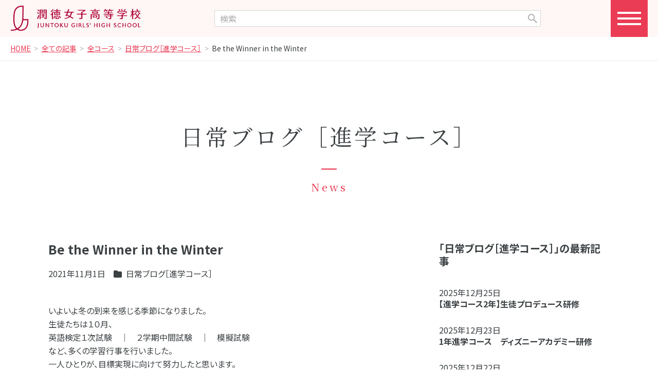

--- FILE ---
content_type: text/html; charset=UTF-8
request_url: https://www.juntoku.ac.jp/archives/17572
body_size: 6061
content:
<!doctype>
<html lang="ja">

<head>
  <meta charset="UTF-8">
<meta name="description" content="いよいよ冬の到来を感じる季節になりました。 生徒たちは１０月、 英語検定１次試験　｜　２学期中間試験　｜　模擬試験 など、多くの学習行事を行いました。 一人ひとりが、目標実現に向けて努力したと思います。 さて、１１月は、 英語検定２次...">
<meta name="viewport" content="width=device-width, user-scalable=no, initial-scale=1.0, maximum-scale=1.0, minimum-scale=1.0">
<meta http-equiv="X-UA-Compatible" content="ie=edge">

  <!-- OGP設定 -->
  <meta property="og:title" content="Be the Winner in the Winter">
  <meta property="og:type" content="article">
  <meta property="og:url" content="https://www.juntoku.ac.jp/archives/17572">
  <meta property="og:description" content="いよいよ冬の到来を感じる季節になりました。 生徒たちは１０月、 英語検定１次試験　｜　２学期中間試験　｜　模擬試験 など、多くの学習行事を行いました。 一人ひとりが、目標実現に向けて努力したと思います。 さて、１１月は、 英語検定２次...">
  <meta property="og:image" content="https://www.juntoku.ac.jp/jt2025/wp-content/themes/jt2025/img/post_thumb_default.png">
  <meta name="twitter:card" content="summary_large_image">
  <meta name="twitter:site" content="@juntoku_joshi">
  <meta name="twitter:title" content="Be the Winner in the Winter">
  <meta name="twitter:description" content="いよいよ冬の到来を感じる季節になりました。 生徒たちは１０月、 英語検定１次試験　｜　２学期中間試験　｜　模擬試験 など、多くの学習行事を行いました。 一人ひとりが、目標実現に向けて努力したと思います。 さて、１１月は、 英語検定２次...">
  <meta name="twitter:image" content="https://www.juntoku.ac.jp/jt2025/wp-content/themes/jt2025/img/post_thumb_default.png">
<link rel="shortcut icon" href="https://www.juntoku.ac.jp/jt2025/wp-content/themes/jt2025/favicon.ico">
<link rel="preconnect" href="https://fonts.googleapis.com">
<link rel="preconnect" href="https://fonts.gstatic.com" crossorigin>
<link rel="stylesheet" href="https://fonts.googleapis.com/css2?family=Noto+Sans+JP:wght@300;400;500;600;700;800;900&family=Noto+Serif+JP:wght@300;400;500;600;700;900&family=Libre+Caslon+Text:wght@400;700&family=Courgette&display=swap">
<link rel="stylesheet" href="https://www.juntoku.ac.jp/jt2025/wp-content/themes/jt2025/libs/bootstrap-5.3.1/css/bootstrap.css?v=1736490949">
<link rel="stylesheet" href="https://www.juntoku.ac.jp/jt2025/wp-content/themes/jt2025/libs/kurage-css/2.0.0/kurage.min.css?v=1726452698">
<link rel="stylesheet" href="https://www.juntoku.ac.jp/jt2025/wp-content/themes/jt2025/libs/kurage-css/2.0.0/kurage-xxl-1399.min.css?v=1726452698">
<link rel="stylesheet" href="https://www.juntoku.ac.jp/jt2025/wp-content/themes/jt2025/libs/kurage-css/2.0.0/kurage-lg-991.min.css?v=1726452698">
<link rel="stylesheet" href="https://www.juntoku.ac.jp/jt2025/wp-content/themes/jt2025/libs/kurage-css/2.0.0/kurage-md-767.min.css?v=1726452698">
<link rel="stylesheet" href="https://www.juntoku.ac.jp/jt2025/wp-content/themes/jt2025/libs/kurage-css/2.0.0/kurage-sm-575.min.css?v=1726452698">
<link rel="stylesheet" href="https://www.juntoku.ac.jp/jt2025/wp-content/themes/jt2025/libs/fontawesome-free-6.5.2/css/fontawesome.min.css">
<link rel="stylesheet" href="https://www.juntoku.ac.jp/jt2025/wp-content/themes/jt2025/libs/fontawesome-free-6.5.2/css/regular.min.css">
<link rel="stylesheet" href="https://www.juntoku.ac.jp/jt2025/wp-content/themes/jt2025/libs/fontawesome-free-6.5.2/css/solid.min.css">
<link rel="stylesheet" href="https://www.juntoku.ac.jp/jt2025/wp-content/themes/jt2025/libs/fontawesome-free-6.5.2/css/brands.min.css">
<link rel="stylesheet" href="https://www.juntoku.ac.jp/jt2025/wp-content/themes/jt2025/css/style.css?v=1748910187">

<title>Be the Winner in the Winter &#8211; 潤徳女子高等学校</title>
	<style>img:is([sizes="auto" i], [sizes^="auto," i]) { contain-intrinsic-size: 3000px 1500px }</style>
	<link rel='stylesheet' id='contact-form-7-css' href='https://www.juntoku.ac.jp/jt2025/wp-content/plugins/contact-form-7/includes/css/styles.css?ver=6.0.6' type='text/css' media='all' />
<link rel='stylesheet' id='cf7msm_styles-css' href='https://www.juntoku.ac.jp/jt2025/wp-content/plugins/contact-form-7-multi-step-module/resources/cf7msm.css?ver=4.4.2' type='text/css' media='all' />
<script type="text/javascript" src="https://www.juntoku.ac.jp/jt2025/wp-includes/js/jquery/jquery.min.js?ver=3.7.1" id="jquery-core-js"></script>
<script type="text/javascript" src="https://www.juntoku.ac.jp/jt2025/wp-includes/js/jquery/jquery-migrate.min.js?ver=3.4.1" id="jquery-migrate-js"></script>
<link rel="canonical" href="https://www.juntoku.ac.jp/archives/17572" />
</head>

<body class="single post be-the-winner-in-the-winter">

  <div class="drawer">
  <div class="drawer__bg"></div>
  <div class="drawer__content">
    <div class="drawer__item drawer__item--1">
      <a class="drawer__item__title" href="https://www.juntoku.ac.jp/about.html">学校紹介</a>
      <ul>
          <li id="menu-item-23722" class="menu-item menu-item-type-post_type menu-item-object-page menu-item-23722"><a href="https://www.juntoku.ac.jp/about/index.html">学校長挨拶・沿革</a></li>
<li id="menu-item-23723" class="menu-item menu-item-type-post_type menu-item-object-page menu-item-23723"><a href="https://www.juntoku.ac.jp/about/feature.html">教育理念</a></li>
<li id="menu-item-23724" class="menu-item menu-item-type-post_type menu-item-object-page menu-item-23724"><a href="https://www.juntoku.ac.jp/about/facilities.html">施設・設備</a></li>
<li id="menu-item-23721" class="menu-item menu-item-type-post_type menu-item-object-page menu-item-23721"><a href="https://www.juntoku.ac.jp/about/access.html">交通アクセス</a></li>
      </ul>
    </div>
    <div class="drawer__item drawer__item--2">
      <a class="drawer__item__title" href="https://www.juntoku.ac.jp/education.html">教育の特色</a>
      <ul>
          <li id="menu-item-23726" class="menu-item menu-item-type-post_type menu-item-object-page menu-item-23726"><a href="https://www.juntoku.ac.jp/education/course.html">コース紹介</a></li>
<li id="menu-item-23727" class="menu-item menu-item-type-post_type menu-item-object-page menu-item-23727"><a href="https://www.juntoku.ac.jp/education/eachsubject.html">主な教科</a></li>
<li id="menu-item-23728" class="menu-item menu-item-type-post_type menu-item-object-page menu-item-23728"><a href="https://www.juntoku.ac.jp/education/teachers.html">教員紹介</a></li>
<li id="menu-item-23725" class="menu-item menu-item-type-post_type menu-item-object-page menu-item-23725"><a href="https://www.juntoku.ac.jp/education/global.html">グローバル教養</a></li>
      </ul>
    </div>
    <div class="drawer__item drawer__item--3">
      <a class="drawer__item__title" href="https://www.juntoku.ac.jp/schoollife.html">スクールライフ</a>
      <ul>
          <li id="menu-item-23732" class="menu-item menu-item-type-post_type menu-item-object-page menu-item-23732"><a href="https://www.juntoku.ac.jp/schoollife/uniform.html">制服紹介</a></li>
<li id="menu-item-23730" class="menu-item menu-item-type-post_type menu-item-object-page menu-item-23730"><a href="https://www.juntoku.ac.jp/schoollife/club.html">クラブ活動・委員会</a></li>
<li id="menu-item-23735" class="menu-item menu-item-type-post_type menu-item-object-page menu-item-23735"><a href="https://www.juntoku.ac.jp/schoollife/day.html">潤徳の1日</a></li>
<li id="menu-item-23734" class="menu-item menu-item-type-post_type menu-item-object-page menu-item-23734"><a href="https://www.juntoku.ac.jp/schoollife/event.html">年間行事</a></li>
<li id="menu-item-23731" class="menu-item menu-item-type-post_type menu-item-object-page menu-item-23731"><a href="https://www.juntoku.ac.jp/schoollife/counseling.html">サポート体制</a></li>
<li id="menu-item-23733" class="menu-item menu-item-type-post_type menu-item-object-page menu-item-23733"><a href="https://www.juntoku.ac.jp/schoollife/message.html">在校生の声</a></li>
      </ul>
    </div>
    <div class="drawer__item drawer__item--4">
      <a class="drawer__item__title" href="https://www.juntoku.ac.jp/career.html">進路指導</a>
      <ul>
          <li id="menu-item-23747" class="menu-item menu-item-type-post_type menu-item-object-page menu-item-23747"><a href="https://www.juntoku.ac.jp/career/guidance.html">進路指導について</a></li>
<li id="menu-item-23746" class="menu-item menu-item-type-post_type menu-item-object-page menu-item-23746"><a href="https://www.juntoku.ac.jp/career/achievement.html">大学合格実績</a></li>
<li id="menu-item-23744" class="menu-item menu-item-type-post_type menu-item-object-page menu-item-23744"><a href="https://www.juntoku.ac.jp/career/voice.html">卒業生の声</a></li>
<li id="menu-item-23745" class="menu-item menu-item-type-post_type menu-item-object-page menu-item-23745"><a href="https://www.juntoku.ac.jp/career/experiences.html">合格体験記</a></li>
      </ul>
    </div>
    <div class="drawer__item drawer__item--5">
      <a class="drawer__item__title" href="https://www.juntoku.ac.jp/admission.html">受験生へ</a>
      <ul>
          <li id="menu-item-23749" class="menu-item menu-item-type-post_type menu-item-object-page menu-item-23749"><a href="https://www.juntoku.ac.jp/admission/schoolexpenses.html">入学金・学費</a></li>
<li id="menu-item-23752" class="menu-item menu-item-type-post_type menu-item-object-page menu-item-23752"><a href="https://www.juntoku.ac.jp/admission/event.html">説明会・イベント</a></li>
<li id="menu-item-23750" class="menu-item menu-item-type-post_type menu-item-object-page menu-item-23750"><a href="https://www.juntoku.ac.jp/admission/index.html">募集要項・推薦書</a></li>
<li id="menu-item-23827" class="menu-item menu-item-type-custom menu-item-object-custom menu-item-23827"><a target="_blank" href="https://mirai-compass.net/usr/juntokjh/common/login.jsf">WEB出願</a></li>
<li id="menu-item-23748" class="menu-item menu-item-type-post_type menu-item-object-page menu-item-23748"><a href="https://www.juntoku.ac.jp/admission/faq.html">よくある質問</a></li>
<li id="menu-item-23751" class="menu-item menu-item-type-post_type menu-item-object-page menu-item-23751"><a href="https://www.juntoku.ac.jp/admission/goukaku.html">合格発表</a></li>
      </ul>
    </div>

    <div class="drawer__item drawer__item--6">
      <div class="drawer__item">
<!--        <a class="drawer__item__title pe-none text-decoration-none" href="--><!--/enrolled.html">在校生へ</a>-->
        <a class="drawer__item__title" href="https://www.juntoku.ac.jp/enrolled.html">在校生へ</a>
        <ul>
            <li id="menu-item-23729" class="menu-item menu-item-type-custom menu-item-object-custom menu-item-23729"><a target="_blank" href="https://forms.office.com/r/494sDdNT7H">在校生用証明書発行</a></li>
        </ul>
      </div>
    </div>

    <div class="drawer__item drawer__item--7">
      <div class="drawer__item">
        <a class="drawer__item__title" href="https://www.juntoku.ac.jp/menu.html">その他</a>
        <ul>
            <li id="menu-item-23741" class="menu-item menu-item-type-post_type menu-item-object-page menu-item-23741"><a href="https://www.juntoku.ac.jp/menu/juntokukai.html">潤徳会</a></li>
<li id="menu-item-23740" class="menu-item menu-item-type-post_type menu-item-object-page menu-item-23740"><a href="https://www.juntoku.ac.jp/menu/dousoukai.html">同窓会</a></li>
<li id="menu-item-23736" class="menu-item menu-item-type-post_type menu-item-object-page menu-item-23736"><a href="https://www.juntoku.ac.jp/menu/pta.html">PTA</a></li>
<li id="menu-item-23739" class="menu-item menu-item-type-post_type menu-item-object-page menu-item-23739"><a href="https://www.juntoku.ac.jp/menu/certificate.html">卒業生用証明書発行</a></li>
<li id="menu-item-23738" class="menu-item menu-item-type-post_type menu-item-object-page menu-item-23738"><a href="https://www.juntoku.ac.jp/menu/privacy.html">個人情報保護方針</a></li>
<li id="menu-item-23839" class="menu-item menu-item-type-post_type menu-item-object-page menu-item-23839"><a href="https://www.juntoku.ac.jp/menu/recruit.html">教員採用情報</a></li>
<li id="menu-item-24120" class="menu-item menu-item-type-post_type menu-item-object-page menu-item-24120"><a href="https://www.juntoku.ac.jp/menu/hp.html">HP制作委員会</a></li>
<li id="menu-item-23742" class="menu-item menu-item-type-post_type menu-item-object-page menu-item-23742"><a href="https://www.juntoku.ac.jp/contact/">お問い合わせ</a></li>
<li id="menu-item-23743" class="menu-item menu-item-type-post_type menu-item-object-page menu-item-23743"><a href="https://www.juntoku.ac.jp/request/">資料請求</a></li>
        </ul>
      </div>
    </div>

    <div class="drawer__item drawer__item--8">
      <div class="drawer__item">
        <a class="drawer__item__title" href="https://www.juntoku.ac.jp/menu/donation.html">ご寄付のお願い</a>
      </div>
    </div>

  </div>
  <div class="drawer__btn">
    <span class="drawer__btn__line drawer__btn__line--1"></span>
    <span class="drawer__btn__line drawer__btn__line--2"></span>
    <span class="drawer__btn__line drawer__btn__line--3"></span>
  </div>
</div>

<header class="header">
  <div class="header__inner">
    <div class="header__logo">
      <a href="https://www.juntoku.ac.jp/">
        <img src="https://www.juntoku.ac.jp/jt2025/wp-content/themes/jt2025/img/header_logo.png" alt="潤徳女子高等学校トップページ">
      </a>
    </div>
    <div class="header__search">
      <form role="search" method="get" id="searchform" class="searchform" action="https://www.juntoku.ac.jp">
  <div>
    <label class="screen-reader-text" for="s">検索:</label>
    <div class="input-wrapper">
            <input type="text" value="" name="s" id="s" placeholder="検索">
      <input type="submit" id="searchsubmit" value="">
    </div>
  </div>
</form>
    </div>
    <div class="header__btn">
      <div class="header__btn__inner"></div>
    </div>
  </div>
</header>

  
  <div class="breadcrumbs container-fluid">
    <div class="row">
      <div class="col-12">
        <ul>
                                    <li>
                <a href="https://www.juntoku.ac.jp">
                  HOME                </a>
              </li>
                                                <li>
                <a href="https://www.juntoku.ac.jp/archives/category/all_categories">
                  全ての記事                </a>
              </li>
                                                <li>
                <a href="https://www.juntoku.ac.jp/archives/category/all_categories/all_course">
                  全コース                </a>
              </li>
                                                <li>
                <a href="https://www.juntoku.ac.jp/archives/category/all_categories/all_course/total_course_02">
                  日常ブログ［進学コース］                </a>
              </li>
                                                <li>
                Be the Winner in the Winter              </li>
                              </ul>
      </div>
    </div>
  </div>

<div class="header__search__sp">
  <div class="header__search__sp__inner">
    <form role="search" method="get" id="searchform" class="searchform" action="https://www.juntoku.ac.jp">
  <div>
    <label class="screen-reader-text" for="s">検索:</label>
    <div class="input-wrapper">
            <input type="text" value="" name="s" id="s" placeholder="検索">
      <input type="submit" id="searchsubmit" value="">
    </div>
  </div>
</form>
  </div>
</div>

<main class="main" role="main">
  <article class="article" role="article">

    <div class="article__header-simple1 rmt-9 rmb-6 rmy-md-6">
      <div class="h1 mincho">
        <span class="article__header-simple1__title">日常ブログ［進学コース］</span>
        <span class="article__header-simple1__subtitle">News</span>
      </div>
    </div>

    <div class="article__inner container">

      <div class="grid">
        <div class="g-col-12 g-col-md-8 rpr-3 rpr-md-0 rmb-md-4.5">

          <h1 class="rfs-24px rfs-sm-20px gothic fw-700 lh-sm ls-normal rmb-1.5">Be the Winner in the Winter</h1>
          <div class="d-flex align-items-center rfs-0.85 lh-1 rmb-3"><span class="rpr-1">
              <span class="rpr-1">2021年11月1日</span><span><i class="fa-solid fa-folder rpr-0.25"></i></span>
              <span><a class="text-decoration-none" href="https://www.juntoku.ac.jp/archives/category/all_categories/all_course/total_course_02">日常ブログ［進学コース］</a></span>          </div>
          <div class="post-content">
            <div>いよいよ冬の到来を感じる季節になりました。</div>
<div>生徒たちは１０月、</div>
<div>英語検定１次試験　｜　２学期中間試験　｜　模擬試験</div>
<div>など、多くの学習行事を行いました。</div>
<div>一人ひとりが、目標実現に向けて努力したと思います。</div>
<div></div>
<div>さて、１１月は、</div>
<div>英語検定２次試験　｜　校外学習　｜　団体鑑賞　｜　模擬試験</div>
<div>と、多彩な行事が待ち構えています。</div>
<div>それと同時に、高校卒業後の進路も決まり始めます。</div>
<div></div>
<div>「この冬に勝者になれ」とは、先生方の願いであると思います。</div>
<div>生徒たちの努力が実って、多くの吉報が届くものと信じています。</div>
<div></div>
<div>◇◇</div>
<div>潤徳を受験される皆様におかれましても、</div>
<div>来春に吉報が届きますように、</div>
<div>ご健闘をお祈り申し上げます。</div>
<div>◇◇</div>
          </div>
                  </div>

        <!-- sidebar -->
        <div class="g-col-12 g-col-md-4">
          <div class="rmb-3">
            <div class="rfs-20px fw-700 lh-sm rmb-2.5">「日常ブログ［進学コース］」の最新記事</div>
            <div class="d-flex align-items-center rfs-0.875 lh-1 rmb-0.25"><span class="rpr-1">2025年12月25日</span></div><div class="rfs-1 gothic fw-700 rmb-2"><a class="link-reverse lh-sm" href="https://www.juntoku.ac.jp/archives/24943">【進学コース2年】生徒プロデュース研修</a></div><div class="d-flex align-items-center rfs-0.875 lh-1 rmb-0.25"><span class="rpr-1">2025年12月23日</span></div><div class="rfs-1 gothic fw-700 rmb-2"><a class="link-reverse lh-sm" href="https://www.juntoku.ac.jp/archives/24909">1年進学コース　ディズニーアカデミー研修</a></div><div class="d-flex align-items-center rfs-0.875 lh-1 rmb-0.25"><span class="rpr-1">2025年12月22日</span></div><div class="rfs-1 gothic fw-700 rmb-2"><a class="link-reverse lh-sm" href="https://www.juntoku.ac.jp/archives/24910">【進学コース3年】2学期の進学コース3年生</a></div><div class="d-flex align-items-center rfs-0.875 lh-1 rmb-0.25"><span class="rpr-1">2025年12月4日</span></div><div class="rfs-1 gothic fw-700 rmb-2"><a class="link-reverse lh-sm" href="https://www.juntoku.ac.jp/archives/24899">【進学コース1年】授業の様子</a></div><div class="d-flex align-items-center rfs-0.875 lh-1 rmb-0.25"><span class="rpr-1">2025年10月16日</span></div><div class="rfs-1 gothic fw-700 rmb-2"><a class="link-reverse lh-sm" href="https://www.juntoku.ac.jp/archives/24845">【２年進学コース】中間考査前の授業の様子</a></div><div class="d-flex align-items-center rfs-0.875 lh-1 rmb-0.25"><span class="rpr-1">2025年10月10日</span></div><div class="rfs-1 gothic fw-700 rmb-2"><a class="link-reverse lh-sm" href="https://www.juntoku.ac.jp/archives/24833">2年生進学コース　インターンシップに行ってきました！</a></div><div class="d-flex align-items-center rfs-0.875 lh-1 rmb-0.25"><span class="rpr-1">2025年10月10日</span></div><div class="rfs-1 gothic fw-700 rmb-2"><a class="link-reverse lh-sm" href="https://www.juntoku.ac.jp/archives/24825">【進学コース3年】推薦対策講座全日程終了！</a></div><div class="d-flex align-items-center rfs-0.875 lh-1 rmb-0.25"><span class="rpr-1">2025年9月19日</span></div><div class="rfs-1 gothic fw-700 rmb-2"><a class="link-reverse lh-sm" href="https://www.juntoku.ac.jp/archives/24775">【進学コース1年】うるおい祭準備日の様子</a></div><div class="d-flex align-items-center rfs-0.875 lh-1 rmb-0.25"><span class="rpr-1">2025年9月17日</span></div><div class="rfs-1 gothic fw-700 rmb-2"><a class="link-reverse lh-sm" href="https://www.juntoku.ac.jp/archives/24770">キャリア講演会</a></div><div class="d-flex align-items-center rfs-0.875 lh-1 rmb-0.25"><span class="rpr-1">2025年7月29日</span></div><div class="rfs-1 gothic fw-700 rmb-2"><a class="link-reverse lh-sm" href="https://www.juntoku.ac.jp/archives/24678">３年進学コース行事　テーブルマナー講習</a></div>          </div>
          <div>
                        <div class="rmb-3">
              <label for="category" class="fw-700 rmb-0.25">カテゴリー</label>
              <select name="category" id="category" class="form-select">
                <option value="">カテゴリーを選択</option>
                <option value="https://www.juntoku.ac.jp/archives/category/all_categories" >全ての記事</option><option value="https://www.juntoku.ac.jp/archives/category/all_categories/newsandtopics" >　NEWS&amp;TOPICS</option><option value="https://www.juntoku.ac.jp/archives/category/all_categories/newsandtopics/news" >　お知らせ</option><option value="https://www.juntoku.ac.jp/archives/category/all_categories/newsandtopics/admission" >　入試情報</option><option value="https://www.juntoku.ac.jp/archives/category/all_categories/newsandtopics/diary" >　潤徳日記</option><option value="https://www.juntoku.ac.jp/archives/category/all_categories/all_course" >　全コース</option><option value="https://www.juntoku.ac.jp/archives/category/all_categories/all_course/special_course_02" >　　日常ブログ［特進コース］</option><option value="https://www.juntoku.ac.jp/archives/category/all_categories/all_course/art_course_02" >　　日常ブログ［美術コース］</option><option value="https://www.juntoku.ac.jp/archives/category/all_categories/all_course/total_course_02" selected>　　日常ブログ［進学コース］</option><option value="https://www.juntoku.ac.jp/archives/category/topics" >TOPICS</option><option value="https://www.juntoku.ac.jp/archives/category/setsumeikai" >説明会情報</option><option value="https://www.juntoku.ac.jp/archives/category/setsumeikai/school-briefing" >　学校説明会</option><option value="https://www.juntoku.ac.jp/archives/category/setsumeikai/school-tour" >　学校見学会</option><option value="https://www.juntoku.ac.jp/archives/category/setsumeikai/experience-school" >　体験入学</option><option value="https://www.juntoku.ac.jp/archives/category/setsumeikai/experience-club" >　クラブ体験入部</option><option value="https://www.juntoku.ac.jp/archives/category/setsumeikai/individual-consultation" >　個別相談会</option><option value="https://www.juntoku.ac.jp/archives/category/uncategorized" >未分類</option>              </select>
              <script>
                document.getElementById('category').addEventListener('change', function() {
                  if (this.value) {
                    window.location.href = this.value;
                  } else {
                    window.location.href = 'https://www.juntoku.ac.jp/archives/category/announcement';
                  }
                });
              </script>
            </div>

          </div><!-- /sidebar -->
        </div><!-- /.row -->

      </div><!-- /.article__inner -->

  </article>
</main>

<script type="speculationrules">
{"prefetch":[{"source":"document","where":{"and":[{"href_matches":"\/*"},{"not":{"href_matches":["\/jt2025\/wp-*.php","\/jt2025\/wp-admin\/*","\/jt2025\/wp-content\/uploads\/*","\/jt2025\/wp-content\/*","\/jt2025\/wp-content\/plugins\/*","\/jt2025\/wp-content\/themes\/jt2025\/*","\/*\\?(.+)"]}},{"not":{"selector_matches":"a[rel~=\"nofollow\"]"}},{"not":{"selector_matches":".no-prefetch, .no-prefetch a"}}]},"eagerness":"conservative"}]}
</script>
<script type="text/javascript" src="https://www.juntoku.ac.jp/jt2025/wp-includes/js/dist/hooks.min.js?ver=4d63a3d491d11ffd8ac6" id="wp-hooks-js"></script>
<script type="text/javascript" src="https://www.juntoku.ac.jp/jt2025/wp-includes/js/dist/i18n.min.js?ver=5e580eb46a90c2b997e6" id="wp-i18n-js"></script>
<script type="text/javascript" id="wp-i18n-js-after">
/* <![CDATA[ */
wp.i18n.setLocaleData( { 'text direction\u0004ltr': [ 'ltr' ] } );
/* ]]> */
</script>
<script type="text/javascript" src="https://www.juntoku.ac.jp/jt2025/wp-content/plugins/contact-form-7/includes/swv/js/index.js?ver=6.0.6" id="swv-js"></script>
<script type="text/javascript" id="contact-form-7-js-translations">
/* <![CDATA[ */
( function( domain, translations ) {
	var localeData = translations.locale_data[ domain ] || translations.locale_data.messages;
	localeData[""].domain = domain;
	wp.i18n.setLocaleData( localeData, domain );
} )( "contact-form-7", {"translation-revision-date":"2025-04-11 06:42:50+0000","generator":"GlotPress\/4.0.1","domain":"messages","locale_data":{"messages":{"":{"domain":"messages","plural-forms":"nplurals=1; plural=0;","lang":"ja_JP"},"This contact form is placed in the wrong place.":["\u3053\u306e\u30b3\u30f3\u30bf\u30af\u30c8\u30d5\u30a9\u30fc\u30e0\u306f\u9593\u9055\u3063\u305f\u4f4d\u7f6e\u306b\u7f6e\u304b\u308c\u3066\u3044\u307e\u3059\u3002"],"Error:":["\u30a8\u30e9\u30fc:"]}},"comment":{"reference":"includes\/js\/index.js"}} );
/* ]]> */
</script>
<script type="text/javascript" id="contact-form-7-js-before">
/* <![CDATA[ */
var wpcf7 = {
    "api": {
        "root": "https:\/\/www.juntoku.ac.jp\/wp-json\/",
        "namespace": "contact-form-7\/v1"
    }
};
/* ]]> */
</script>
<script type="text/javascript" src="https://www.juntoku.ac.jp/jt2025/wp-content/plugins/contact-form-7/includes/js/index.js?ver=6.0.6" id="contact-form-7-js"></script>
<script type="text/javascript" id="cf7msm-js-extra">
/* <![CDATA[ */
var cf7msm_posted_data = [];
/* ]]> */
</script>
<script type="text/javascript" src="https://www.juntoku.ac.jp/jt2025/wp-content/plugins/contact-form-7-multi-step-module/resources/cf7msm.min.js?ver=4.4.2" id="cf7msm-js"></script>
<script type="text/javascript" src="https://www.google.com/recaptcha/api.js?render=6Ldw4FMrAAAAAEsBM_F6o1jV9mdlAT3ieOQIBAbS&amp;ver=3.0" id="google-recaptcha-js"></script>
<script type="text/javascript" src="https://www.juntoku.ac.jp/jt2025/wp-includes/js/dist/vendor/wp-polyfill.min.js?ver=3.15.0" id="wp-polyfill-js"></script>
<script type="text/javascript" id="wpcf7-recaptcha-js-before">
/* <![CDATA[ */
var wpcf7_recaptcha = {
    "sitekey": "6Ldw4FMrAAAAAEsBM_F6o1jV9mdlAT3ieOQIBAbS",
    "actions": {
        "homepage": "homepage",
        "contactform": "contactform"
    }
};
/* ]]> */
</script>
<script type="text/javascript" src="https://www.juntoku.ac.jp/jt2025/wp-content/plugins/contact-form-7/modules/recaptcha/index.js?ver=6.0.6" id="wpcf7-recaptcha-js"></script>
<footer class="footer">
  <div class="footer__content">
    <div class="footer__content__inner">
      <div class="footer__school-info">
        <div class="footer__school-name">潤徳女子高等学校</div>
        <div class="footer__sns">
          <ul>
            <!--<li><a class="footer__sns__icon footer__sns__icon--facebook" href="https://www.facebook.com/" target="_blank" rel="noreferrer noopener"></a></li>-->
            <!--<li><a class="footer__sns__icon footer__sns__icon--youtube" href="https://www.youtube.com/@user-im6ss6gk6y" target="_blank" rel="noreferrer noopener"></a></li>-->
            <li><a class="footer__sns__icon footer__sns__icon--x" href="https://x.com/juntoku_joshi" target="_blank" rel="noreferrer noopener"></a></li>
            <li><a class="footer__sns__icon footer__sns__icon--instagram" href="https://www.instagram.com/juntoku_joshi_official/" target="_blank" rel="noreferrer noopener"></a></li>
          </ul>
        </div>
      </div>
      <!--
      <div class="footer__goals">
        <img src="https://www.juntoku.ac.jp/jt2025/wp-content/themes/jt2025/images/logo_goals.svg" alt="潤徳女子高等学校SUSTAINABLE DEVELOPMENT GOALS">
      </div>
      -->
      <div class="footer__nav">
        <ul class="footer__nav__main">
          <li id="menu-item-23838" class="menu-item menu-item-type-post_type menu-item-object-page menu-item-home menu-item-23838"><a href="https://www.juntoku.ac.jp/">Home</a></li>
<li id="menu-item-23649" class="menu-item menu-item-type-post_type menu-item-object-page menu-item-23649"><a href="https://www.juntoku.ac.jp/about.html">学校紹介</a></li>
<li id="menu-item-23650" class="menu-item menu-item-type-post_type menu-item-object-page menu-item-23650"><a href="https://www.juntoku.ac.jp/education.html">教育の特色</a></li>
<li id="menu-item-23653" class="menu-item menu-item-type-post_type menu-item-object-page menu-item-23653"><a href="https://www.juntoku.ac.jp/schoollife.html">スクールライフ</a></li>
<li id="menu-item-23651" class="menu-item menu-item-type-post_type menu-item-object-page menu-item-23651"><a href="https://www.juntoku.ac.jp/career.html">進路指導</a></li>
<li id="menu-item-23652" class="menu-item menu-item-type-post_type menu-item-object-page menu-item-23652"><a href="https://www.juntoku.ac.jp/admission.html">受験生へ</a></li>
<li id="menu-item-23828" class="menu-item menu-item-type-post_type menu-item-object-page menu-item-23828"><a href="https://www.juntoku.ac.jp/enrolled.html">在校生へ</a></li>
<li id="menu-item-23654" class="menu-item menu-item-type-post_type menu-item-object-page menu-item-23654"><a href="https://www.juntoku.ac.jp/menu.html">その他</a></li>
        </ul>
        <ul class="footer__nav__sub">
          <li id="menu-item-23655" class="menu-item menu-item-type-post_type menu-item-object-page menu-item-23655"><a href="https://www.juntoku.ac.jp/about/access.html">交通アクセス</a></li>
<li id="menu-item-23657" class="menu-item menu-item-type-post_type menu-item-object-page menu-item-23657"><a href="https://www.juntoku.ac.jp/request/">資料請求</a></li>
<li id="menu-item-23659" class="menu-item menu-item-type-post_type menu-item-object-page menu-item-23659"><a href="https://www.juntoku.ac.jp/menu/certificate.html">卒業生用証明書発行</a></li>
<li id="menu-item-23656" class="menu-item menu-item-type-post_type menu-item-object-page menu-item-23656"><a href="https://www.juntoku.ac.jp/menu/donation.html">ご寄付のお願い</a></li>
<li id="menu-item-23658" class="menu-item menu-item-type-post_type menu-item-object-page menu-item-23658"><a href="https://www.juntoku.ac.jp/menu/privacy.html">個人情報保護方針</a></li>
<li id="menu-item-23918" class="menu-item menu-item-type-post_type menu-item-object-page menu-item-23918"><a href="https://www.juntoku.ac.jp/menu/recruit.html">教員採用情報</a></li>
        </ul>
      </div>
    </div>
  </div>
  <div class="footer__copyright text-center">
    &copy; 2025 Juntoku Girls' High School. <br class="d-block d-sm-none">All rights reserved.
  </div>
</footer>
<script src="https://www.juntoku.ac.jp/jt2025/wp-content/themes/jt2025/js/common.js?v=1748913443"></script>
</body>

</html>


--- FILE ---
content_type: text/html; charset=utf-8
request_url: https://www.google.com/recaptcha/api2/anchor?ar=1&k=6Ldw4FMrAAAAAEsBM_F6o1jV9mdlAT3ieOQIBAbS&co=aHR0cHM6Ly93d3cuanVudG9rdS5hYy5qcDo0NDM.&hl=en&v=PoyoqOPhxBO7pBk68S4YbpHZ&size=invisible&anchor-ms=20000&execute-ms=30000&cb=cwj6qh3vkzqj
body_size: 48728
content:
<!DOCTYPE HTML><html dir="ltr" lang="en"><head><meta http-equiv="Content-Type" content="text/html; charset=UTF-8">
<meta http-equiv="X-UA-Compatible" content="IE=edge">
<title>reCAPTCHA</title>
<style type="text/css">
/* cyrillic-ext */
@font-face {
  font-family: 'Roboto';
  font-style: normal;
  font-weight: 400;
  font-stretch: 100%;
  src: url(//fonts.gstatic.com/s/roboto/v48/KFO7CnqEu92Fr1ME7kSn66aGLdTylUAMa3GUBHMdazTgWw.woff2) format('woff2');
  unicode-range: U+0460-052F, U+1C80-1C8A, U+20B4, U+2DE0-2DFF, U+A640-A69F, U+FE2E-FE2F;
}
/* cyrillic */
@font-face {
  font-family: 'Roboto';
  font-style: normal;
  font-weight: 400;
  font-stretch: 100%;
  src: url(//fonts.gstatic.com/s/roboto/v48/KFO7CnqEu92Fr1ME7kSn66aGLdTylUAMa3iUBHMdazTgWw.woff2) format('woff2');
  unicode-range: U+0301, U+0400-045F, U+0490-0491, U+04B0-04B1, U+2116;
}
/* greek-ext */
@font-face {
  font-family: 'Roboto';
  font-style: normal;
  font-weight: 400;
  font-stretch: 100%;
  src: url(//fonts.gstatic.com/s/roboto/v48/KFO7CnqEu92Fr1ME7kSn66aGLdTylUAMa3CUBHMdazTgWw.woff2) format('woff2');
  unicode-range: U+1F00-1FFF;
}
/* greek */
@font-face {
  font-family: 'Roboto';
  font-style: normal;
  font-weight: 400;
  font-stretch: 100%;
  src: url(//fonts.gstatic.com/s/roboto/v48/KFO7CnqEu92Fr1ME7kSn66aGLdTylUAMa3-UBHMdazTgWw.woff2) format('woff2');
  unicode-range: U+0370-0377, U+037A-037F, U+0384-038A, U+038C, U+038E-03A1, U+03A3-03FF;
}
/* math */
@font-face {
  font-family: 'Roboto';
  font-style: normal;
  font-weight: 400;
  font-stretch: 100%;
  src: url(//fonts.gstatic.com/s/roboto/v48/KFO7CnqEu92Fr1ME7kSn66aGLdTylUAMawCUBHMdazTgWw.woff2) format('woff2');
  unicode-range: U+0302-0303, U+0305, U+0307-0308, U+0310, U+0312, U+0315, U+031A, U+0326-0327, U+032C, U+032F-0330, U+0332-0333, U+0338, U+033A, U+0346, U+034D, U+0391-03A1, U+03A3-03A9, U+03B1-03C9, U+03D1, U+03D5-03D6, U+03F0-03F1, U+03F4-03F5, U+2016-2017, U+2034-2038, U+203C, U+2040, U+2043, U+2047, U+2050, U+2057, U+205F, U+2070-2071, U+2074-208E, U+2090-209C, U+20D0-20DC, U+20E1, U+20E5-20EF, U+2100-2112, U+2114-2115, U+2117-2121, U+2123-214F, U+2190, U+2192, U+2194-21AE, U+21B0-21E5, U+21F1-21F2, U+21F4-2211, U+2213-2214, U+2216-22FF, U+2308-230B, U+2310, U+2319, U+231C-2321, U+2336-237A, U+237C, U+2395, U+239B-23B7, U+23D0, U+23DC-23E1, U+2474-2475, U+25AF, U+25B3, U+25B7, U+25BD, U+25C1, U+25CA, U+25CC, U+25FB, U+266D-266F, U+27C0-27FF, U+2900-2AFF, U+2B0E-2B11, U+2B30-2B4C, U+2BFE, U+3030, U+FF5B, U+FF5D, U+1D400-1D7FF, U+1EE00-1EEFF;
}
/* symbols */
@font-face {
  font-family: 'Roboto';
  font-style: normal;
  font-weight: 400;
  font-stretch: 100%;
  src: url(//fonts.gstatic.com/s/roboto/v48/KFO7CnqEu92Fr1ME7kSn66aGLdTylUAMaxKUBHMdazTgWw.woff2) format('woff2');
  unicode-range: U+0001-000C, U+000E-001F, U+007F-009F, U+20DD-20E0, U+20E2-20E4, U+2150-218F, U+2190, U+2192, U+2194-2199, U+21AF, U+21E6-21F0, U+21F3, U+2218-2219, U+2299, U+22C4-22C6, U+2300-243F, U+2440-244A, U+2460-24FF, U+25A0-27BF, U+2800-28FF, U+2921-2922, U+2981, U+29BF, U+29EB, U+2B00-2BFF, U+4DC0-4DFF, U+FFF9-FFFB, U+10140-1018E, U+10190-1019C, U+101A0, U+101D0-101FD, U+102E0-102FB, U+10E60-10E7E, U+1D2C0-1D2D3, U+1D2E0-1D37F, U+1F000-1F0FF, U+1F100-1F1AD, U+1F1E6-1F1FF, U+1F30D-1F30F, U+1F315, U+1F31C, U+1F31E, U+1F320-1F32C, U+1F336, U+1F378, U+1F37D, U+1F382, U+1F393-1F39F, U+1F3A7-1F3A8, U+1F3AC-1F3AF, U+1F3C2, U+1F3C4-1F3C6, U+1F3CA-1F3CE, U+1F3D4-1F3E0, U+1F3ED, U+1F3F1-1F3F3, U+1F3F5-1F3F7, U+1F408, U+1F415, U+1F41F, U+1F426, U+1F43F, U+1F441-1F442, U+1F444, U+1F446-1F449, U+1F44C-1F44E, U+1F453, U+1F46A, U+1F47D, U+1F4A3, U+1F4B0, U+1F4B3, U+1F4B9, U+1F4BB, U+1F4BF, U+1F4C8-1F4CB, U+1F4D6, U+1F4DA, U+1F4DF, U+1F4E3-1F4E6, U+1F4EA-1F4ED, U+1F4F7, U+1F4F9-1F4FB, U+1F4FD-1F4FE, U+1F503, U+1F507-1F50B, U+1F50D, U+1F512-1F513, U+1F53E-1F54A, U+1F54F-1F5FA, U+1F610, U+1F650-1F67F, U+1F687, U+1F68D, U+1F691, U+1F694, U+1F698, U+1F6AD, U+1F6B2, U+1F6B9-1F6BA, U+1F6BC, U+1F6C6-1F6CF, U+1F6D3-1F6D7, U+1F6E0-1F6EA, U+1F6F0-1F6F3, U+1F6F7-1F6FC, U+1F700-1F7FF, U+1F800-1F80B, U+1F810-1F847, U+1F850-1F859, U+1F860-1F887, U+1F890-1F8AD, U+1F8B0-1F8BB, U+1F8C0-1F8C1, U+1F900-1F90B, U+1F93B, U+1F946, U+1F984, U+1F996, U+1F9E9, U+1FA00-1FA6F, U+1FA70-1FA7C, U+1FA80-1FA89, U+1FA8F-1FAC6, U+1FACE-1FADC, U+1FADF-1FAE9, U+1FAF0-1FAF8, U+1FB00-1FBFF;
}
/* vietnamese */
@font-face {
  font-family: 'Roboto';
  font-style: normal;
  font-weight: 400;
  font-stretch: 100%;
  src: url(//fonts.gstatic.com/s/roboto/v48/KFO7CnqEu92Fr1ME7kSn66aGLdTylUAMa3OUBHMdazTgWw.woff2) format('woff2');
  unicode-range: U+0102-0103, U+0110-0111, U+0128-0129, U+0168-0169, U+01A0-01A1, U+01AF-01B0, U+0300-0301, U+0303-0304, U+0308-0309, U+0323, U+0329, U+1EA0-1EF9, U+20AB;
}
/* latin-ext */
@font-face {
  font-family: 'Roboto';
  font-style: normal;
  font-weight: 400;
  font-stretch: 100%;
  src: url(//fonts.gstatic.com/s/roboto/v48/KFO7CnqEu92Fr1ME7kSn66aGLdTylUAMa3KUBHMdazTgWw.woff2) format('woff2');
  unicode-range: U+0100-02BA, U+02BD-02C5, U+02C7-02CC, U+02CE-02D7, U+02DD-02FF, U+0304, U+0308, U+0329, U+1D00-1DBF, U+1E00-1E9F, U+1EF2-1EFF, U+2020, U+20A0-20AB, U+20AD-20C0, U+2113, U+2C60-2C7F, U+A720-A7FF;
}
/* latin */
@font-face {
  font-family: 'Roboto';
  font-style: normal;
  font-weight: 400;
  font-stretch: 100%;
  src: url(//fonts.gstatic.com/s/roboto/v48/KFO7CnqEu92Fr1ME7kSn66aGLdTylUAMa3yUBHMdazQ.woff2) format('woff2');
  unicode-range: U+0000-00FF, U+0131, U+0152-0153, U+02BB-02BC, U+02C6, U+02DA, U+02DC, U+0304, U+0308, U+0329, U+2000-206F, U+20AC, U+2122, U+2191, U+2193, U+2212, U+2215, U+FEFF, U+FFFD;
}
/* cyrillic-ext */
@font-face {
  font-family: 'Roboto';
  font-style: normal;
  font-weight: 500;
  font-stretch: 100%;
  src: url(//fonts.gstatic.com/s/roboto/v48/KFO7CnqEu92Fr1ME7kSn66aGLdTylUAMa3GUBHMdazTgWw.woff2) format('woff2');
  unicode-range: U+0460-052F, U+1C80-1C8A, U+20B4, U+2DE0-2DFF, U+A640-A69F, U+FE2E-FE2F;
}
/* cyrillic */
@font-face {
  font-family: 'Roboto';
  font-style: normal;
  font-weight: 500;
  font-stretch: 100%;
  src: url(//fonts.gstatic.com/s/roboto/v48/KFO7CnqEu92Fr1ME7kSn66aGLdTylUAMa3iUBHMdazTgWw.woff2) format('woff2');
  unicode-range: U+0301, U+0400-045F, U+0490-0491, U+04B0-04B1, U+2116;
}
/* greek-ext */
@font-face {
  font-family: 'Roboto';
  font-style: normal;
  font-weight: 500;
  font-stretch: 100%;
  src: url(//fonts.gstatic.com/s/roboto/v48/KFO7CnqEu92Fr1ME7kSn66aGLdTylUAMa3CUBHMdazTgWw.woff2) format('woff2');
  unicode-range: U+1F00-1FFF;
}
/* greek */
@font-face {
  font-family: 'Roboto';
  font-style: normal;
  font-weight: 500;
  font-stretch: 100%;
  src: url(//fonts.gstatic.com/s/roboto/v48/KFO7CnqEu92Fr1ME7kSn66aGLdTylUAMa3-UBHMdazTgWw.woff2) format('woff2');
  unicode-range: U+0370-0377, U+037A-037F, U+0384-038A, U+038C, U+038E-03A1, U+03A3-03FF;
}
/* math */
@font-face {
  font-family: 'Roboto';
  font-style: normal;
  font-weight: 500;
  font-stretch: 100%;
  src: url(//fonts.gstatic.com/s/roboto/v48/KFO7CnqEu92Fr1ME7kSn66aGLdTylUAMawCUBHMdazTgWw.woff2) format('woff2');
  unicode-range: U+0302-0303, U+0305, U+0307-0308, U+0310, U+0312, U+0315, U+031A, U+0326-0327, U+032C, U+032F-0330, U+0332-0333, U+0338, U+033A, U+0346, U+034D, U+0391-03A1, U+03A3-03A9, U+03B1-03C9, U+03D1, U+03D5-03D6, U+03F0-03F1, U+03F4-03F5, U+2016-2017, U+2034-2038, U+203C, U+2040, U+2043, U+2047, U+2050, U+2057, U+205F, U+2070-2071, U+2074-208E, U+2090-209C, U+20D0-20DC, U+20E1, U+20E5-20EF, U+2100-2112, U+2114-2115, U+2117-2121, U+2123-214F, U+2190, U+2192, U+2194-21AE, U+21B0-21E5, U+21F1-21F2, U+21F4-2211, U+2213-2214, U+2216-22FF, U+2308-230B, U+2310, U+2319, U+231C-2321, U+2336-237A, U+237C, U+2395, U+239B-23B7, U+23D0, U+23DC-23E1, U+2474-2475, U+25AF, U+25B3, U+25B7, U+25BD, U+25C1, U+25CA, U+25CC, U+25FB, U+266D-266F, U+27C0-27FF, U+2900-2AFF, U+2B0E-2B11, U+2B30-2B4C, U+2BFE, U+3030, U+FF5B, U+FF5D, U+1D400-1D7FF, U+1EE00-1EEFF;
}
/* symbols */
@font-face {
  font-family: 'Roboto';
  font-style: normal;
  font-weight: 500;
  font-stretch: 100%;
  src: url(//fonts.gstatic.com/s/roboto/v48/KFO7CnqEu92Fr1ME7kSn66aGLdTylUAMaxKUBHMdazTgWw.woff2) format('woff2');
  unicode-range: U+0001-000C, U+000E-001F, U+007F-009F, U+20DD-20E0, U+20E2-20E4, U+2150-218F, U+2190, U+2192, U+2194-2199, U+21AF, U+21E6-21F0, U+21F3, U+2218-2219, U+2299, U+22C4-22C6, U+2300-243F, U+2440-244A, U+2460-24FF, U+25A0-27BF, U+2800-28FF, U+2921-2922, U+2981, U+29BF, U+29EB, U+2B00-2BFF, U+4DC0-4DFF, U+FFF9-FFFB, U+10140-1018E, U+10190-1019C, U+101A0, U+101D0-101FD, U+102E0-102FB, U+10E60-10E7E, U+1D2C0-1D2D3, U+1D2E0-1D37F, U+1F000-1F0FF, U+1F100-1F1AD, U+1F1E6-1F1FF, U+1F30D-1F30F, U+1F315, U+1F31C, U+1F31E, U+1F320-1F32C, U+1F336, U+1F378, U+1F37D, U+1F382, U+1F393-1F39F, U+1F3A7-1F3A8, U+1F3AC-1F3AF, U+1F3C2, U+1F3C4-1F3C6, U+1F3CA-1F3CE, U+1F3D4-1F3E0, U+1F3ED, U+1F3F1-1F3F3, U+1F3F5-1F3F7, U+1F408, U+1F415, U+1F41F, U+1F426, U+1F43F, U+1F441-1F442, U+1F444, U+1F446-1F449, U+1F44C-1F44E, U+1F453, U+1F46A, U+1F47D, U+1F4A3, U+1F4B0, U+1F4B3, U+1F4B9, U+1F4BB, U+1F4BF, U+1F4C8-1F4CB, U+1F4D6, U+1F4DA, U+1F4DF, U+1F4E3-1F4E6, U+1F4EA-1F4ED, U+1F4F7, U+1F4F9-1F4FB, U+1F4FD-1F4FE, U+1F503, U+1F507-1F50B, U+1F50D, U+1F512-1F513, U+1F53E-1F54A, U+1F54F-1F5FA, U+1F610, U+1F650-1F67F, U+1F687, U+1F68D, U+1F691, U+1F694, U+1F698, U+1F6AD, U+1F6B2, U+1F6B9-1F6BA, U+1F6BC, U+1F6C6-1F6CF, U+1F6D3-1F6D7, U+1F6E0-1F6EA, U+1F6F0-1F6F3, U+1F6F7-1F6FC, U+1F700-1F7FF, U+1F800-1F80B, U+1F810-1F847, U+1F850-1F859, U+1F860-1F887, U+1F890-1F8AD, U+1F8B0-1F8BB, U+1F8C0-1F8C1, U+1F900-1F90B, U+1F93B, U+1F946, U+1F984, U+1F996, U+1F9E9, U+1FA00-1FA6F, U+1FA70-1FA7C, U+1FA80-1FA89, U+1FA8F-1FAC6, U+1FACE-1FADC, U+1FADF-1FAE9, U+1FAF0-1FAF8, U+1FB00-1FBFF;
}
/* vietnamese */
@font-face {
  font-family: 'Roboto';
  font-style: normal;
  font-weight: 500;
  font-stretch: 100%;
  src: url(//fonts.gstatic.com/s/roboto/v48/KFO7CnqEu92Fr1ME7kSn66aGLdTylUAMa3OUBHMdazTgWw.woff2) format('woff2');
  unicode-range: U+0102-0103, U+0110-0111, U+0128-0129, U+0168-0169, U+01A0-01A1, U+01AF-01B0, U+0300-0301, U+0303-0304, U+0308-0309, U+0323, U+0329, U+1EA0-1EF9, U+20AB;
}
/* latin-ext */
@font-face {
  font-family: 'Roboto';
  font-style: normal;
  font-weight: 500;
  font-stretch: 100%;
  src: url(//fonts.gstatic.com/s/roboto/v48/KFO7CnqEu92Fr1ME7kSn66aGLdTylUAMa3KUBHMdazTgWw.woff2) format('woff2');
  unicode-range: U+0100-02BA, U+02BD-02C5, U+02C7-02CC, U+02CE-02D7, U+02DD-02FF, U+0304, U+0308, U+0329, U+1D00-1DBF, U+1E00-1E9F, U+1EF2-1EFF, U+2020, U+20A0-20AB, U+20AD-20C0, U+2113, U+2C60-2C7F, U+A720-A7FF;
}
/* latin */
@font-face {
  font-family: 'Roboto';
  font-style: normal;
  font-weight: 500;
  font-stretch: 100%;
  src: url(//fonts.gstatic.com/s/roboto/v48/KFO7CnqEu92Fr1ME7kSn66aGLdTylUAMa3yUBHMdazQ.woff2) format('woff2');
  unicode-range: U+0000-00FF, U+0131, U+0152-0153, U+02BB-02BC, U+02C6, U+02DA, U+02DC, U+0304, U+0308, U+0329, U+2000-206F, U+20AC, U+2122, U+2191, U+2193, U+2212, U+2215, U+FEFF, U+FFFD;
}
/* cyrillic-ext */
@font-face {
  font-family: 'Roboto';
  font-style: normal;
  font-weight: 900;
  font-stretch: 100%;
  src: url(//fonts.gstatic.com/s/roboto/v48/KFO7CnqEu92Fr1ME7kSn66aGLdTylUAMa3GUBHMdazTgWw.woff2) format('woff2');
  unicode-range: U+0460-052F, U+1C80-1C8A, U+20B4, U+2DE0-2DFF, U+A640-A69F, U+FE2E-FE2F;
}
/* cyrillic */
@font-face {
  font-family: 'Roboto';
  font-style: normal;
  font-weight: 900;
  font-stretch: 100%;
  src: url(//fonts.gstatic.com/s/roboto/v48/KFO7CnqEu92Fr1ME7kSn66aGLdTylUAMa3iUBHMdazTgWw.woff2) format('woff2');
  unicode-range: U+0301, U+0400-045F, U+0490-0491, U+04B0-04B1, U+2116;
}
/* greek-ext */
@font-face {
  font-family: 'Roboto';
  font-style: normal;
  font-weight: 900;
  font-stretch: 100%;
  src: url(//fonts.gstatic.com/s/roboto/v48/KFO7CnqEu92Fr1ME7kSn66aGLdTylUAMa3CUBHMdazTgWw.woff2) format('woff2');
  unicode-range: U+1F00-1FFF;
}
/* greek */
@font-face {
  font-family: 'Roboto';
  font-style: normal;
  font-weight: 900;
  font-stretch: 100%;
  src: url(//fonts.gstatic.com/s/roboto/v48/KFO7CnqEu92Fr1ME7kSn66aGLdTylUAMa3-UBHMdazTgWw.woff2) format('woff2');
  unicode-range: U+0370-0377, U+037A-037F, U+0384-038A, U+038C, U+038E-03A1, U+03A3-03FF;
}
/* math */
@font-face {
  font-family: 'Roboto';
  font-style: normal;
  font-weight: 900;
  font-stretch: 100%;
  src: url(//fonts.gstatic.com/s/roboto/v48/KFO7CnqEu92Fr1ME7kSn66aGLdTylUAMawCUBHMdazTgWw.woff2) format('woff2');
  unicode-range: U+0302-0303, U+0305, U+0307-0308, U+0310, U+0312, U+0315, U+031A, U+0326-0327, U+032C, U+032F-0330, U+0332-0333, U+0338, U+033A, U+0346, U+034D, U+0391-03A1, U+03A3-03A9, U+03B1-03C9, U+03D1, U+03D5-03D6, U+03F0-03F1, U+03F4-03F5, U+2016-2017, U+2034-2038, U+203C, U+2040, U+2043, U+2047, U+2050, U+2057, U+205F, U+2070-2071, U+2074-208E, U+2090-209C, U+20D0-20DC, U+20E1, U+20E5-20EF, U+2100-2112, U+2114-2115, U+2117-2121, U+2123-214F, U+2190, U+2192, U+2194-21AE, U+21B0-21E5, U+21F1-21F2, U+21F4-2211, U+2213-2214, U+2216-22FF, U+2308-230B, U+2310, U+2319, U+231C-2321, U+2336-237A, U+237C, U+2395, U+239B-23B7, U+23D0, U+23DC-23E1, U+2474-2475, U+25AF, U+25B3, U+25B7, U+25BD, U+25C1, U+25CA, U+25CC, U+25FB, U+266D-266F, U+27C0-27FF, U+2900-2AFF, U+2B0E-2B11, U+2B30-2B4C, U+2BFE, U+3030, U+FF5B, U+FF5D, U+1D400-1D7FF, U+1EE00-1EEFF;
}
/* symbols */
@font-face {
  font-family: 'Roboto';
  font-style: normal;
  font-weight: 900;
  font-stretch: 100%;
  src: url(//fonts.gstatic.com/s/roboto/v48/KFO7CnqEu92Fr1ME7kSn66aGLdTylUAMaxKUBHMdazTgWw.woff2) format('woff2');
  unicode-range: U+0001-000C, U+000E-001F, U+007F-009F, U+20DD-20E0, U+20E2-20E4, U+2150-218F, U+2190, U+2192, U+2194-2199, U+21AF, U+21E6-21F0, U+21F3, U+2218-2219, U+2299, U+22C4-22C6, U+2300-243F, U+2440-244A, U+2460-24FF, U+25A0-27BF, U+2800-28FF, U+2921-2922, U+2981, U+29BF, U+29EB, U+2B00-2BFF, U+4DC0-4DFF, U+FFF9-FFFB, U+10140-1018E, U+10190-1019C, U+101A0, U+101D0-101FD, U+102E0-102FB, U+10E60-10E7E, U+1D2C0-1D2D3, U+1D2E0-1D37F, U+1F000-1F0FF, U+1F100-1F1AD, U+1F1E6-1F1FF, U+1F30D-1F30F, U+1F315, U+1F31C, U+1F31E, U+1F320-1F32C, U+1F336, U+1F378, U+1F37D, U+1F382, U+1F393-1F39F, U+1F3A7-1F3A8, U+1F3AC-1F3AF, U+1F3C2, U+1F3C4-1F3C6, U+1F3CA-1F3CE, U+1F3D4-1F3E0, U+1F3ED, U+1F3F1-1F3F3, U+1F3F5-1F3F7, U+1F408, U+1F415, U+1F41F, U+1F426, U+1F43F, U+1F441-1F442, U+1F444, U+1F446-1F449, U+1F44C-1F44E, U+1F453, U+1F46A, U+1F47D, U+1F4A3, U+1F4B0, U+1F4B3, U+1F4B9, U+1F4BB, U+1F4BF, U+1F4C8-1F4CB, U+1F4D6, U+1F4DA, U+1F4DF, U+1F4E3-1F4E6, U+1F4EA-1F4ED, U+1F4F7, U+1F4F9-1F4FB, U+1F4FD-1F4FE, U+1F503, U+1F507-1F50B, U+1F50D, U+1F512-1F513, U+1F53E-1F54A, U+1F54F-1F5FA, U+1F610, U+1F650-1F67F, U+1F687, U+1F68D, U+1F691, U+1F694, U+1F698, U+1F6AD, U+1F6B2, U+1F6B9-1F6BA, U+1F6BC, U+1F6C6-1F6CF, U+1F6D3-1F6D7, U+1F6E0-1F6EA, U+1F6F0-1F6F3, U+1F6F7-1F6FC, U+1F700-1F7FF, U+1F800-1F80B, U+1F810-1F847, U+1F850-1F859, U+1F860-1F887, U+1F890-1F8AD, U+1F8B0-1F8BB, U+1F8C0-1F8C1, U+1F900-1F90B, U+1F93B, U+1F946, U+1F984, U+1F996, U+1F9E9, U+1FA00-1FA6F, U+1FA70-1FA7C, U+1FA80-1FA89, U+1FA8F-1FAC6, U+1FACE-1FADC, U+1FADF-1FAE9, U+1FAF0-1FAF8, U+1FB00-1FBFF;
}
/* vietnamese */
@font-face {
  font-family: 'Roboto';
  font-style: normal;
  font-weight: 900;
  font-stretch: 100%;
  src: url(//fonts.gstatic.com/s/roboto/v48/KFO7CnqEu92Fr1ME7kSn66aGLdTylUAMa3OUBHMdazTgWw.woff2) format('woff2');
  unicode-range: U+0102-0103, U+0110-0111, U+0128-0129, U+0168-0169, U+01A0-01A1, U+01AF-01B0, U+0300-0301, U+0303-0304, U+0308-0309, U+0323, U+0329, U+1EA0-1EF9, U+20AB;
}
/* latin-ext */
@font-face {
  font-family: 'Roboto';
  font-style: normal;
  font-weight: 900;
  font-stretch: 100%;
  src: url(//fonts.gstatic.com/s/roboto/v48/KFO7CnqEu92Fr1ME7kSn66aGLdTylUAMa3KUBHMdazTgWw.woff2) format('woff2');
  unicode-range: U+0100-02BA, U+02BD-02C5, U+02C7-02CC, U+02CE-02D7, U+02DD-02FF, U+0304, U+0308, U+0329, U+1D00-1DBF, U+1E00-1E9F, U+1EF2-1EFF, U+2020, U+20A0-20AB, U+20AD-20C0, U+2113, U+2C60-2C7F, U+A720-A7FF;
}
/* latin */
@font-face {
  font-family: 'Roboto';
  font-style: normal;
  font-weight: 900;
  font-stretch: 100%;
  src: url(//fonts.gstatic.com/s/roboto/v48/KFO7CnqEu92Fr1ME7kSn66aGLdTylUAMa3yUBHMdazQ.woff2) format('woff2');
  unicode-range: U+0000-00FF, U+0131, U+0152-0153, U+02BB-02BC, U+02C6, U+02DA, U+02DC, U+0304, U+0308, U+0329, U+2000-206F, U+20AC, U+2122, U+2191, U+2193, U+2212, U+2215, U+FEFF, U+FFFD;
}

</style>
<link rel="stylesheet" type="text/css" href="https://www.gstatic.com/recaptcha/releases/PoyoqOPhxBO7pBk68S4YbpHZ/styles__ltr.css">
<script nonce="gm7bnYi9g2pFmZtAhDWwdQ" type="text/javascript">window['__recaptcha_api'] = 'https://www.google.com/recaptcha/api2/';</script>
<script type="text/javascript" src="https://www.gstatic.com/recaptcha/releases/PoyoqOPhxBO7pBk68S4YbpHZ/recaptcha__en.js" nonce="gm7bnYi9g2pFmZtAhDWwdQ">
      
    </script></head>
<body><div id="rc-anchor-alert" class="rc-anchor-alert"></div>
<input type="hidden" id="recaptcha-token" value="[base64]">
<script type="text/javascript" nonce="gm7bnYi9g2pFmZtAhDWwdQ">
      recaptcha.anchor.Main.init("[\x22ainput\x22,[\x22bgdata\x22,\x22\x22,\[base64]/[base64]/UltIKytdPWE6KGE8MjA0OD9SW0grK109YT4+NnwxOTI6KChhJjY0NTEyKT09NTUyOTYmJnErMTxoLmxlbmd0aCYmKGguY2hhckNvZGVBdChxKzEpJjY0NTEyKT09NTYzMjA/[base64]/MjU1OlI/[base64]/[base64]/[base64]/[base64]/[base64]/[base64]/[base64]/[base64]/[base64]/[base64]\x22,\[base64]\\u003d\x22,\x22w7k4w6UpfcOAD3rDk0LCisOCwpd6f8KsRVMUw5HCk8OOw4VNw47DucK4WcOLAgtfwqxHP31lwqptwrTCqz/DjyPCoMKcwrnDssKqZizDjMKkeH9Ew63CjiYDwqkFXiNIw4jDgMOHw4/Dk8KncsKiwqDCmcO3ZMO1TcOgIsORwqosb8OPLMKfNsOwA2/CimbCkWbCj8O8IxfChMKVZV/DjsO7CsKDcsKwBMO0wpDDqCvDqMOcwokKHMKtdMOBF3ocZsOow7/CnMKgw7ATwrnDqTfCpcOXICfDrsKqZ1NAwpjDmcKIwoAKwoTCkhTCgsOOw692wqHCrcKsEsKjw48xRWoVBVDDusK1FcKAwrDCoHjDsMKwwr/[base64]/DkMKoXyBVw7ZvLzdsDSLDhjFjYk1EwqLDi0gjeGpCV8OVwq7Dm8KZwqjDlUBjGB/CtMKMKsKjC8OZw5vCgSkIw7UsZEPDjVMuwpPCiAQiw77DnRnCo8O9XMKhw4gNw5JzwqMCwoJFwp1Zw7LCgwoBAsOuTsOwCC/CiHXCghsjSjQswr8hw4E0w55ow6xSw6LCt8KRaMKTwr7CvTdCw7g6wp/Cjj0kwrdUw6jCvcOPDQjCkSZPJ8OTwrJnw4kcw6vCrkfDscKMw7shFk1DwoYjw7hCwpAiMVAuwpXDo8KRD8OEw4DCj2Mfwoc7QDpiw5jCjMKSw5EUwqXDsDcyw6DDsyp/[base64]/McOdw6nDq8K6IToFEQ9sHMKew4trwq9nOC7CtD8Jw6zDj0Ihw4ggw4bCtmwBQVDCpsOFw65vbMOUwpTDnCvDk8OHw6XCv8ONWsKiwrLCqkIjw6EZUMKNw7TDtsOKHX0bw7/Dq3jCv8OVMxfDtMOPwq3DjcOmwoPCmwHDo8K0w6PCh2YYOhcHcTMyE8KHPBQVawYiLDTDum7CnW4wwpTDsiVhY8O0w7xGw6PDtCHDm1LDv8KFwqc4M10RF8KKZDvDncOgJC/CgMO5w4Efw60hHsOPwolWYcOheXVwecOOwofDnDB6w5PCqyHDoinCk0LDhsO/wqV8w4zCsS/CpDJYw40bwoPDrsOGwqhTcETDj8OZRQEoECNFwr8zHS7CqsK/Q8KhWTsTw5ZjwqNcGsK9UMOzw7/Ds8KDw73Dggw9WcKbGnrDhEVXDS4Iwol4Hm0JU8KabUlJU3YScH9+ZQcWU8OvQQAfwp7CvV/[base64]/Cl3JJwrk8w5Yawr7CnzkZekvDkcO1wq4SwrjDksKPw5dNXHhZwqLDgcOuwpvDq8KSwo4BZsKiw7PDicKBZsOXEMOsMjVfB8OEw6bCsysrwpPDh3IOw6Z/w4rDgBlAQcKWLMKsbcOxPMOLw6cNIcOMJATDlcOWGMKWw7s+amLDuMKyw4HDog/DklohXE5YFVsvwpfDjGDDuTrDpcOVF0bDlhjDq23CjjvCncKqwpQpw7k3WWo/w7jCtn8+w6DDq8Oxwr/Dt3cCw7vDnVkFd15aw4BrQMKSwq7CoknDpUDDusOFw5IYwqZMVcO4wrPCqgBpw7pBfQYrwrEUUFISExxtw51QesKmPMK/[base64]/eMKgTsKmeUsKw5HDrcO6wq8tHMO4YH3DvMOxw43DvV0VUMKpwqhswqIJw4DCjl06PsK0wp1uOcOCwoEYUEtIw5LChsKMHcOKw5DDo8KGCsOTKRzDj8KFwpJMwqzCocK/worDncOjQ8O8DQFjw4cXYcKrVsOWdFsVwrQtFy3DkVAYF2slw73CpcKGwrpYwp7Dn8KleETCpDjCu8KDF8Orw7TDlUfCocOeOsOzNsOWb3Jbw7wDcsKeAsO/E8K0w7jDgA7DvsK5w6YxOMKqERPDvF57wpQIVMODEjpjSMORwrN7dH7CpCzDv2zCqyfCp0FswoMUw4rDrCfCqh1Wwqliw5bDqg7DkcOKCWzCmgLDjsKEwoTDvMONTHnDosKPw5sPwqTDosKfw6/DoBxgF2hfw4xcw5F1UAnCrUVRw4TCjcKsF2s9XsKBwr7CiyYHwqZ2AMOwwpQhV2/[base64]/Ci8OxIxHCvx/DtMOSM8OPQH9Ya8KOYErCoMOeY8O3w7psfcO/SHDCtFoRecKcwrzDkkvDnMKEJnMZGzvCrB9ywoIzU8K3wrnDvA56wrw/[base64]/XGvDucKwwovCjcO1wqsuw6xGEDHDmT3Dvm7Dq8K3wqTDu1Mbw59+SDcfw67Dty/DnApMJ3DDlTVXw7nDnijDusKWw7LDsynCrMK8w6ZCw6Z2wrBjwojDgsOLw5rCnDlxOi9eYDsIwrbDrsO/wqTCisKVw7nDu3HCrTBzMV5qEsOIeiTDpwxAw4/DhMKNdsOxwrBPQsKWwrHDocOKwpMfwojCuMOIw6vDlcOhRsKrZmvCisKYw6rDox/CvwzDq8KTwp7Dij8CwpgywqsawpjDlcK6ZV9gHQnCtsKEaB3Dg8KCwoXDtWYOwqbDt1vDlcO8wr3CpU/ComstA0ALw5PDhEHCuUdBUMO0wosWRA7DkxxWQMKRw4TCj0NRwpzDrsOxLzvDjjHCrcKHEMOpOjLCn8O0WS5dTWMOL2V1wqjChjTCrglGw4zClCTCrEZcJ8OBwpXDgnbCgWIzw63CnsOuPEvDpMO+JsO/C2kWVS/DmBBOwo4CwpjDv17CrCwPw6LDusKOacOdK8KHwqfCncKkwrh0LMO1AMKRBmPCqwXDpkMVCSbCqMK/woI+d3F8w6PDsVw2cz/CrFUZLsOreEtGw7PCgTPCoV96wr8rwpkKRyvCjMKdBAgICDlHwqXDjDVKwrnCjMKWXjnCocKiw63DuVzDjyXCv8KGwr7CvcK+w6MXPcOFwpTDlk/[base64]/[base64]/Dn0tKw7NPwrUbwrh6w51Sw5d5K2vCtk3ClsKhw6PCqMKew5oVwplXwqp2w4XCnsOHDW9Pw5UCw58OwqTCjAjCq8OOesKED1fCrm1JU8OhRHZ0VMKqwqLDmAzCkAYuw712wo/[base64]/ChsO/wrXCvsKXa3wRN8Kvw4pEwoZ/QUTCjX7CpsK7wpbDnsOpMcKcwprCmsOKBkIyVg4qDMKkTcOBw5DDnGPClUA8wpPClMKSw53DizvDo1jDgQLCnCTCo3oQw70HwqEow5NTwoHDuggyw4sUw7fCocOOCsKww4kNVsKNw6nDn0/CgmFZUVlSLsOkSE3ChsKUw614WHDDl8KeKMOrOR1tw5R4QXB5IBYowoxZcXl6w7UYw4F+ZMOHwo5wQcOtw6zCjGkqFsKlwq7CuMKCEsOpbcOpU1/DuMK9wrE/w4RAwrlgQsO3wo06w4fCvMKaOcKnMBvCncKzwpzCm8OFQMOfIcO6w5MJwpA1V107wrvCkMODwpLCtRPDh8Klw5Z7w4XDlkjCowRXA8ORwrDDsgFXcF3CskNqE8KtfcO5D8K8LAnDogN2w7LCqMOkSWLCrUg4YcOjBsKkwrk7ZX7DvUlkwojCmRABwqfCkwk/f8Oib8K9NiDCh8OIwpXCtBHChlB0NsOqwozDuMK3LwDCiMK3D8OvwrMofUXCgGwkwpXCskNRw5I0wrNIwrvDqsKxwqPCsFMOw5XDqzsQHMKbPygHe8OgAWZPwoUSw4IDNjjDtFXDlsOdw4N2wqrDlMOXw4xIw7ddw5lwwoDCmsOeQ8OJHjlkEA/[base64]/[base64]/GSAAw6cHZhMTw4xkdsO6wr7DlcOvR381FSXDqcKBw4nClzTCvcOdccKhA0nDicKNEmTCnQ5qGyV9S8KLwrnDisKhwq3DngAcM8O3E1DClTAAwqBFwoDCucKOJAorOsK7JMOWdBDDgRnCv8O1OVZ2Z3kXwojDj07DpCHCsDDDkMOkOMK/KcKEwo/CrcOYMSQswrHCrMOJPw9Hw4nDocOewp/Dk8OWRcOhEFJ0w69WwrA3w5bChMOKwrgzWn7CosKowrlbOCwtwrwXE8K+QCrCnV8bc0Rsw4lGT8OJZcK7w6wLw5dxPsKTVnFsw69nwpLCi8Otek14wpHDgMKjwp/[base64]/[base64]/DjcO8bxXDlD/ClsKVc8OOf1pOwo/[base64]/Dn8Kxw4Eqw4bDsk7DijRqwo7DmlIqwqLCv8OIR8OXwrrDvsKYAx4nworDgmgaM8KawrUyRMOYw7EcXzVfBMOJX8KUYmTCvi9twoBdw6PDnMKSwrAvVsO6w6/CocOtwpDDuUDDlHVtw4jClMK7wrvDqMOHVcK1wqUAA1JTQ8KBw5DCtDpaZjjCg8KnGVhlw7PDtSpdw7IfbMK/KMKRR8OdVCYHG8OJw5PClGsVw4cUNsKBwrwYckrCo8O7wofCqsOgV8OLcgzDmit1wo1gw41KZk7CgMKtIcOFw5grP8OvbFDCs8OdwqHCijgVw5F0HMK5w6hYSMKSRnV/w4IuwofCpMO1wrZMwqMIw6Qje0zCvMK4wojCu8OTwpkHCMK+w7vDtFghworCvMOGwpbDmFoyKMKPwpgiLjlZJ8O3w63Ds8K0wpluT312w4QXw6nCnAXCpT1OesKpw4fCuA7CtsKzXMOxRcORwr9QwqxDIyIcw7zCiGHClMO4C8OQw41UwplEMcOuwoN/wqbDsgpSFjoUSk5kw4BmLMKww4s2w7zCpMOxwrcfw4bDmDnCg8ObwrfClmbDuClkw4YpLH/[base64]/MXtbFMOfUsObw7pVw5BsPhZjKMOIw6XCh8KyKcK3EmzChsO5JsOPwovDhsOFwoUlw4DDjMOAwpxgNDMHwp/DlMOTaVLDm8K/ZsO9woR3RcOFV2VvTQ7Dg8KNecKGwpfCnsO0UCzCrS/DtCrCojB/HMOWEcOkw4/[base64]/CpMOhwrAZIj1UaxLCucKlRFMpLsObdk7Cj8K+wqbDukQQw5/DgwXCkmfClURTKsKAwoTCllp8woXCqw5JwpLCtmXDjcOXKXYVw57DucKLw5PDg1DCvMOmRcOYPSRUFiFZEMOWwrrDj15/bhjDq8KPwqnDr8KiOcKUw79daxLCt8OZQxkbwqrCg8OWw4Vow5s6w4PCmcOZZ18YbMO2GMOqw5vCt8OWRMOOw5wuJsOOwpvDkCVfLcKSZ8OLIsO5KcO/LCvDt8O2VVtvGjpHwrNFChUEe8KUwr8cSyp6wpwmw7nChl/Ds3Vqw5h/Wx7DtMKDwoUcTcO9wpAsw6nDpGXCvDJcIFfCk8KXT8OyAGzDgFzDqmArw7DChhVZBsKFw4gmAm/[base64]/DnhnDq8Kww4QbwrPCt1Nkwo9OUsOPf8KNXcK8WHbDqQt3IWsSRcO1OS4Kw5XCn3zDmsK+w4TCqsKZVR0+w5VZwr1WdmETw4DDgzPDs8KmPUvClhHCsFjChsKxNnsCG1kzwo3Cp8O1FMKnwr3Cl8KDCcKJdsOHATLCk8OIMnXDoMOXHSVQw6k/YBAuwql1wrgDBcO1wq5Nw5HChMO7w4FmCG/DtwtxPGPDnXPDj8Khw7fDt8KQBcObwrLDkHZDwo1xGMOfw7dwalrClcKdQsKEwpYgwp9RSHIhZsO2w6zDqMOiQsOpCcOsw4TCujopw7/[base64]/Dh8KzRDPDngYGV2d3JxoawqhtwqwDwrNaw75QCl3CuDPCucKIwpwbw4VSw4nChEg8wpnCtAXDr8OIw4fCsHjDjD/CjMOZMBFFL8OJw689wpTCo8Okwo0dwpR6w60NF8OwwpPDm8KqClzCoMOOwrYTw6rDjjMKw5rDtcKhBHQgWlfCgGVDRsO1DGDDmsKowpjChSPCo8Ozw4/CscKcwoIQYsKkTMKbJ8OlwpLDvwZKwqxfwrnCj0YhNMKmd8KJWhTCgUQVGsKBwqrDoMObOC4LM0nDt13CuHzDmn02bMOUfsOXYXrCplbDrw7DnV/DqcK3RcOywoLDoMONwrdMYw/DjcOvU8OXwpfCscOsZMKpTXVOfmzCrMOqK8KsLG4Aw4puw6/[base64]/[base64]/[base64]/Cs8Oww6zCkXTDrMOOeMOsZsKxw5AARcOoSyZWQk8jcBvDhQ3DnsKEYMK/w4/Cj8KgDCrCgsKWHCzCq8ONNTkzAsKye8OwwqDDuHHDi8Kxw7zDicOFwpXDqnJSKw87wqI6YQLDkMKSw44Fw4Ylw5YDwp3DhsKNEQxnw4tIw7DCmEbDhcOXFMK0CsOiwovCmMKcR05mwq8BfC07CsKIwoDCoA/DmcKIwqYjb8KsLzsbw4rDpnLDjx3CkTnCqsORwplXVcOIwrrCnsOhVsOIwo1Fw6vClEzDnMO/McKYwr0kwr1mCkAcwrrCqMOCQGJqwpRcwprCjFRHw5gkN3saw685wp/DpcOAPWUzQ1PDlcOXwrAyRcKWwpDCoMOtEsKmJ8KSCsOtZmvCtsK1wojDqsOQJwxXYlLCkm18wqbCkDfCnsOPG8O1C8KncERHKsK+wrbDq8O/w7Z2dMObecOHVsOUM8KJwpBZwp4sw5XCrUwtwqjDk3pvwp3CqTdNw4PDnWxZWiF1aMKYw5MKTcKsCcKyS8OlAsO5U2wnwpNvOxPDhcK5wpPDjGXDqwgQw71vDsO4J8KfwpzDt2oaA8OTw4DCgWZHw7fCssOCwpREw4rCjcK7KDnCksKRGlgEw4jDisKSw4w3w4hww5/ClChDwq/Dplx2w5LCtcOkO8K/[base64]/wqfDiBnDmcOkwrdVw6BydMOkbcK0w6DCq8KsQj7CpMOUw5PCp8O0MA7Ch3/DlQtdwpARwq7CvsO+SVfDshnCtcKvDwjChcOfwqx1NMO9w7Aaw4IjOj44c8KyC3/[base64]/[base64]/[base64]/DgifCo8KdAwfDusKPwp8oT8Opwr/Cn8OQw6HChcO7wpfCrWLDiGXDhsO1V1DCpcOeYSzDvMOPwrvCi2PDmMOTRCPCscK3csKbwo7CvjrDpx9/w58TKHzCusO5EMOkV8KuXcOZfsKTwp0IewnCtiPDk8KDRsKcwq3DtVHCimMiwrnDjcOrwqTCrcOlGgLCgcOMw4lOAV/CqcKoJ3RIaG7DvsK3cg5USsKoOcKWKcKdwr/CocOlWMKyZMOywp95TnbCvcKmwqHCi8OcwowSw4TCjGpRHcOlYmnCisO1CHJLwrplwoB8MMKQw74gw4NywozCvUzDicK3QMKswopOwq1gw6vCqgkgw7/[base64]/ClsOSE8O4TsOFP33Dh8OdOggZw5I/dMOVGcOLwo7ChTMRJQ/CljsjwpJ5wosNOSk9PsODf8KuwrUVw4Ilw5lcasKowrdiw5Vya8K9MMK3wpIBw5PCvMOhGQsSEDPCgMOzwpvDl8Okw6bDm8KHwp5DNHXCoMOKQ8OSw4nCmgFIWsKNw4pXBU/DqsO+w73DpCTDusOqGS3DiQLChUFFf8OMLCzDs8Oiw7ElwrjDqGY5K0QhH8Otwr80VsKKw5MeUUHCmMKcfwzDqcOMw5J/[base64]/DkMOowr4Pw5PCvsKiwojDikzDlnnDhChKwpFMFkHCncOqw6LCgsKew4zChcOQf8KBbcObwo/CnV/Cj8KdwrNTwqTCoFt3w4bDpsKSICUMwojDvTXDuS/CscO8wr/CjUs5woRowprCr8OUO8KUT8OPPkIYPiIxL8KBwqguwqkdIERpfsOKK29QOBHDvzJ+VMOtdj0hHMKbLHXCmFDCtXAgw7huw5fCjMOrw4pHwrzCsmcVLkJawpHCuMOQw6fCqEXDuX/[base64]/DlgPClsK0w5TCiWzDmsKBwp0JdWZqD0AXw7jDhcOpY2/DogcffMOUw51cw6Iow5lXIlPCucOMQHvCusKCLcO1w6/DvS4/w7LComBuwrtBwpPDpy/DrcOJwq14OcKLwo3DmcOMw53DpsOgwplBYAjDmjhwW8KuwqvDvcKEwrTDkMKiw5TCjsKcIcOmYlLDtsOQwrkcFXRZCsOrFl/CtsKfwrTChcOYbcKTwqnDjXPDqMKywrbDkmNow5zCmsKLPsORcsOudWE0NMK6cAVdAwrCm0tZw4BUKwdVBsOSw4/DsiPDg0rDvsObKsOweMOywonCssKQwo3CripTw6tEwrd2fGEtw6XDrMK1YxBtR8OdwptqUMKowozDsSnDpsKpGcKjVsKkd8K7SMOGw5dJw6YIwpIgw6Abw604diDDoTXCplh+w4MPw7sHJCvCtMKqwofCocOhNkfDgRjDqcKVw6nCtWxhwq/DmMKcG8K0R8OCwpzDg2NqwqvCvBTDkMOiwoPCi8K4JMOgOi8Hw7XCtl9qwqA5wq5wNUBaUHzDisONwoh+SHJ3w4TCohPDum/DlxoSKkxIGQ0JwqZGw6LCmMO2wr/Cv8KbZsOTw5k+wrsrwr8AwrfDkMOtw4/CoMKFG8OKKANrDHdUesKHw4wFw7hxwqg0wrHCnicdYl0JesKEA8KOU1zCnsODcWB/woTDpcOKwq/CuWDDm3bCocO8wpbCucOFw6AxwpXDosOew7/[base64]/DmSjDg0zCr18lURPDtAHCmC1/OGZKUcKGRMOGw5VeFUDCiSFEJ8KSdWVawpQ/w47DksKlMMKcw6LCr8Kdw5tSw6BiEcKZKiXDkcOgQcO1w7TDoA7Dj8OZwpclIsOXOSvCgMONOXpiMcKow7nDgyDDpsOfBmYFwoDCoErCucOSwq7Di8OfYgTDp8KRwqHCvlvCnkYOw47DssKvwoIew7EIwq7CjsKiwr7DlX/Du8KKwovDu2J1wpBFw4IwwoPDksK6XcObw787J8O0f8KCTjfCrMKfwqkBw5vCqybCoBYPQh/CkBpWwoTDliVmNSHCmQbCgcOhfsKBwo80ajPDmcKJCDUXw6bChcKuwoXCi8K0YcOMwqJCKXbCscO+NCM/[base64]/w4o7AMKBw7vCvsONKhrCo8OxV0Fiw793AGdwAcKCwqTCnxdYNsOXwqvCl8KXw7jCpRDCk8K9woLDksOfYMK2w4TDocO/acKlwpPDk8Kgw4YMYcKywqktw7jDk28Cwq5fw4MOwqZiYwPDoi51w6oRbcOka8OCc8OVw4VkFsKnY8Kqw4HDk8OIfcKEw4zClShqaWPCmCrDgxzDnsOGw4JcwqV1wpR+DsKfwpRgw6AUHWzCg8OTwofChcOFworDsMOowqvDh0jCksKlw5Fhw6M0w7TDjWTChh/CtQszQcO5w4xpw47DlDvDrXPCrz4rKh/Di0rDtGIaw5IdQm3CtsOvw5HDscO+wqQyM8OgN8OIOsOdQsK7wpAXw4N3JcOSw54jwqPCqXk6DMOocMOBIcKNIhzCgsKyGlvCm8KqwpjCiXjCoG5qf8OowpbClwwXdSRXwpnCqcO6wqwNw6c7woPCtBA2w63DjcOWw6wuGHPCjMKMHFJ/[base64]/DpcKjw6cMw47CiMKPwozDh1Vmwr4QbAHDujAtw4TDiD/DjB1cwrvDsQbDhwTChMKNwrgrAsO6F8KTw47DkMK+WEojw4LDk8OcJkgWW8O/SSPDsRoowqnDvgh6TsOFwrx8ECzDjVZCw7/DscKWwr0vwrF6wq7DksOYwo5TE1fClDRgwrR6w4DDt8KIVMK9wrvDq8KQVk9ow54oR8KoPhXDlVJbSQnCq8KVXG3DocKfw4/[base64]/[base64]/wrDDvHIdWg05wrPCvD5MecOxUEhMScO/Y3UJVTTCpcO7w7EtO1fCtXHDoSTDpcOIU8K3wr43asO0wrDDmGLCiQLCow7DoMKPUB89wphUwofCt0PDpTgEw51/Fyo8J8K5LsOrw7TCj8Okfl3DtcK2fcOFwpUIRcKPw7Epw7vCjAoDWcKXaw5CecKqwoM4w7HCiDfDjGEHIifCjMKTw4xZwovCgFnDlsKhwr4Dwr1PKgzChBpCwrHDscKJMMKkw45Vw6hoJ8OyIl13w4LChQ/CoMOCwp8jCVoRJBjDp2TCmAQpwp/DuULChcO6SXnCvcKwXjnCicKIJwdswrjDlMKIwo/CpcKie0g4S8KawpoKNFd6wpgoIMKzV8KNw7poUMO8LgU7AcKhPMKlw7TCusO1w68FRMK2PDnCoMO4BRjCiMKZwrXCqDrDv8OALwtCCMOmwqHCtmYRw5vCpMO2acOiw5B+L8KpYErCosKrwpvCpiTCmEcMwrEQfX94woLCgylAw55sw5fCvcK4w4/Dm8OKCgwWwoxtwrJwQ8KmamHCgQnCoClrw53CmsKcLsKGbClLwoBtwo3Cmw0bShAdKwRfwpjCncKsJsOQwobCv8KpAiM5Ax9HLn3DmxHDoMOGc3vCqMOMEsKkacOgw4Uiw5wswpHCh0Nbf8KawpUwC8OYw7TCpMKITMOkXw/CtsKUKAjCkMK4G8ORwpfDukbCkMOuw7LDo2zCpiPCtXjDqDE4wpQKw640ScOkw6YyXwVawqDDiCTDpsOLfcKrI3bDpsK4w4bCuX8IwponYsORw7A2w5xCH8KkRcKnwrBSLk8lOMORw4FgT8Kcw7jCt8OcFcOgLcOCwobCukByMSoqw6B/enTDsgrDhVV+wrzDuGpUc8OHw5rCjMKqwoRTw63DmkdWFcOSDMKRw78Xwq/DsMOYw73CmMO8w6DDqMK6KDLDiV9kQcOEHXJ1MsOIHMKXw7vDnMOpY1TCk3zDl1/Cnkxzw5ZQw5kGfsKUwpzDkj05GFY5w7MSBnxJwrLCnhxyw5oew4p/[base64]/NsObYCvCjsK+P8OVw782HRA3wpTCm2DDuyLDmMOuFjvDqVISwqBCL8KawpAzw4BFYsKqFMOYCwYfLAwAw4Qzw4TDiz3DjnYxw57CtcKVRgA+a8OdwrvCrlU5w78oVMOvw7HCusKywpfCl2XCqGdJW10LVcK0PMKkSMOiXMKkwo9Kw5x5w7kkc8Oswol3H8ODMkN/XsOzwrIcw6zChysVUgdqw6Nvwo/Chh94wr/Dk8O/ZiwkAcKeA3fCiBHCs8KvW8O0IWDDs3DCmMK1UsK0wodrwrTCv8KuBH/[base64]/[base64]/[base64]/CpMKxWMKOwpbDlcOlw6IOSiR3w7NxGsKwwrXCkFbCuMKQwrENwrrCnMKvw47CqTx0wpDDhiRnPsOfN0JawpbDjcO/w4nDpTNBXcOeJcKTw6F0XsOlFlRZwocAYcOcwp5/woMGw7jChk9iw7XDocKhwo3CmcOwDhwmBcO/WA7Cr33ChzRiwp7DoMKMwqTCuTLDhsKVfh7DhMK+wqTCqMOsXwvCl0bCoFIZwobDhsK+LsKpA8KGw4EBwofDgcOvwqctw7HCssKhw7HCnibDpmJXTsOqwoQePnjCjcKQw5XCnMOpwqzChHTDtcOcw53Ctz/[base64]/[base64]/Chhozw5dXG8K0wpzDncKpMMK/wrLDjcKpw4Eww6hrHH9wwpRfCQvCjxbDv8O1Fk/CoG/DrBFiE8Oqw7/DnF9Mwr/CmsOkfHR1w7zCs8ObU8KrPDfCiwLCjjVWwodORw7CgMOvw6pJfE/DiyrDsMOxF2fDrMK+ESlwAcOpbh5/wpLDicObXX05w5Z3bSsUw74rCgLDgMKGwrwMJsOew6XCj8OfFTnCjsOhwrLCshvDqsO/w6s7w5RNLErCi8OxB8O7RhPCjcKpSmnCpcO8wp9xWxk0wrQ1FUpxT8Olwr4jwr3CuMOCw7VYeBHCo30twqBYw44Iw6ULw4IIw5LChMOUw68WdcKiCCDDqsKbwotCwqXDnlfDrMOjw7ckEnRqw6LDgsKbwodLFRBmw7nCln/Ck8OwccK3w6PCrUELwrRhw6dBwrbCssKkw5hwQnjDsRjDsyzCisKIVMK8woU9w6LDpMOTPwTCsz3CjG3CikfCtsOJAcOpeMKmKGLDiMKowpbCnMOHAcO3w5nDgcOlDMKLMsKNfMO/[base64]/[base64]/[base64]/ChmXCnG7ClBDDrsO/w7dkwoLDp8K4wqjCkxJsecOUwozDgsKtw4wRIFzDi8OgwpsNecKAw6jCh8Ouw4XDgsO1w7vDk0/[base64]/QMKyccOGwrQmQcOcPE02XsKyw4nCvMKgwqLCm8K5wofCn8OZF107E07Cj8OoTW5QRw87R2pPw5XCosKSGArCt8OZNGPCg0Vkwr8Yw5PChcKzw6Z+JcOlwqUpfhvCk8Oxw6MBPD3Dp11qwrDCvcOLw6/CkRnDvFfDpMOEwro0w6R4YjUVw4DCvQ/CiMKdw7ZNw6/[base64]/DtwIGw43DksKFYQDCmcKuwqbDkm/DncOCWsOze8OaRMK2w6XCn8OFCsOEwoR/w7taC8Kyw6cHwpUzb35EwpNTw6zDuMOzwpl0wrrCrcOjwrl9w7HDvj/DrsOUwovDoUA4Z8OKw5rCm0Zaw6RAbcORw5spAsKgIQBbw5MgXcOZERwHw5Ubw4hXwqobTwdcVjrCusOWQCDDlQsgw4nDhsKXw6PDl0LDs0HCrcOlw4Aqw6/DqUdNMsOYw58hw5rClT3ClDDCkcOrw4zCqUXCjMOBwrvDhWHDrsOvwp7DjcK5wpvDlQA0AcKLwpkPw7vCuMKfQUXCn8OlblLDiFrDtTokwrfDsjLDsnPDmcKxHlvCuMKew5F3W8KJGQpuMDPDs3cUwq5TLD/DuVnDqsOKw4UrwoBiw4N8OMO/wrhgFMKNwrUhUhpJw7vClMONOsOQLx8VwpVhS8OEw61IO0o/[base64]/CosKKfMOhKXtWPMOiw68aTcOLd17CmcOaJcKfw7BewqIROXjDqMOXacK9UFbCusKhw5MIwpcKw47Cu8OQw7N2EUQ3WsKyw4QaNMOGwqkXwph3wp9NIMKFBHXCk8OuGcK2csOHFxDCj8OcwpzCqsOmQXtPw5jDqGV9XxrCjUfCvxo/w7LCoBnCjQ5zeVnCkm9cwrLDoMKGw5PDsiQCw4TDlcOvw4/Csh4xJ8KxwotEwoB2NcKYCT7ChcONZcKjWVTCvMKxwrg5w5ImK8Kvw7DDlhgLwpbDnMOHdDTCjAE+w4l/[base64]/DmcKuwoYPf34Sw7JFQcOkw5VEecOcwo/DilcUO2FBw4QSwrkyLTQBA8OiI8OBezfCmMOGwoPCpxtNGMKgC1Q2wo3CmcK3LsKAUMK8wqtIw7DCqhUWwrMnXlXDuEkhw4UqBmvCssOmSSNwYATDnMOhTCjDnDjDpgZ5fRd2wo/Ds23Dn05/wrfDvjFpwo8kwpsHA8Oiw7Z9FQjDjcOHw6ByIzo3PsORw47Dt2ktFDXDsj7Cj8OawodXw6DDpnHDqcOPX8OVwofChsO/w5l0w41HwrnDpMO5wqZFwplFw7XDt8OeD8K7b8KhTwgbbcOJw4/[base64]/[base64]/w7LChsOaUcOWbsKqw6fCkCpFKlPDvThJw70xw7zCjcOxWGsiwrnCs3VHw57Cg8OYTsO1acKNdhRTw4vCkD/Cj2LCrGZNWcKpw4xVdzUwwpBTfTDCgQwaR8OewofCmSREw5fCtijCnMO6wpbDgxbDs8KzOMORw7TCviXDusOywpzCtGDCmiZ4wrpmwoMIFEXCp8Ojw4nDv8O2XMOyOS3CnsO0YjQSw7Q9Tj/[base64]/[base64]/DhyTCs8OJw7szwoJrw5tsIW1eXMOmKx/Ck8O6YsOdGFIMUDTDil5uwrPDk1ZTLcKjw6VIw6dnw5IpwoxvQ2NuKMO3YMO5w4RYwoJXw63Dp8KTT8KSw41uNBEobsK6wqBbKjwkdjAPwo3Di8O9TcKuMcO5D2/CgibDqsKYX8KnN19dw77DtsOwGMKkwpszbsKGI3HCk8OTw5zCjTnCsDdVw5HCgsOQw7E/clJ3FsK1LQzCsTLCmloZw4nDjsOowovCowbDvTVyJRVsWcKBwq46HcOAw61/w4ZdLcKiwrDDicOuw7EDw4zCnltUAArDr8OIw4NZdMKtw6nCh8KVw5jDhkkUwohAGS0PbikKw4xOw4o0w4hfZcKYDcOOwr/DhlZjesOBw43DksKkCBtOwp7CskDDtBbCrgfCm8OMJgxrYcOJVcOsw51Yw53Ch3PCkcO9w7rCiMKMw4AwfGBEQMKUaCPClcK4NzY9wqYdw7DDicKEwqLCvcO+w4LCnDMiw77CpMOjwpxDwp/[base64]/[base64]/Ci1HDi0FSw74nw4MkwrJbwrUSw5F/SMKQWMKdwqbDuMO/AsOxMTzDhhYuT8OnwrbDrMORw7RtbcOuAsODwo7DgMOldHV5wr3CiBPDtMObOsO0wqHDvg3CvR9eYcOFNQpOIcOqw7VIw5www5zCqsKsGjhgw7TCqA/Dp8KbXiJ5wr/CnhvCi8ORwp7DlUfCoTItFFPDpjopEMKfwqbClA/Di8K/AwDCkidOdGhEC8O9QFrDp8OwwpRmw5s9w7p2XsKGwrDDqMOuwqzCqkPCmU4gIsKhCsOeE3nDlsOaZT0iR8OyXz9eHTPDjsOIwr/DsFfDi8KLw7YpwoAWwrh/wqU6T3TDnsOeJMKRKMO6AMKLU8Knwrl+w4dcdiY1bkk6w7TDtl7CnE51w7rCncOYQX40fw/CoMKOJzMnKMO5MWbCscKTMVkvwppQw67ClMKfCBbDmBjCi8OBw7bCisKhZB/DnnPCskTCtsOIR2/DqkovGDrCjmIqw4PDrsOOZzPDvmE+w6fChMObw6bDicKxO0xCU1QNKcKnw6AgH8KkQmx7wqV4w6HCqSrCg8OnwqgnGGQYwqQlw4F4w67Dkh3CtsOyw7wiwp1xw6HDsUJAIHbDvR7CvFJXEicnAMKJwo5nVMOUwpLCn8KdMMO2wrnCqcO1Fht3FyvDo8Knwrs\\u003d\x22],null,[\x22conf\x22,null,\x226Ldw4FMrAAAAAEsBM_F6o1jV9mdlAT3ieOQIBAbS\x22,0,null,null,null,1,[21,125,63,73,95,87,41,43,42,83,102,105,109,121],[1017145,420],0,null,null,null,null,0,null,0,null,700,1,null,0,\[base64]/76lBhnEnQkZnOKMAhmv8xEZ\x22,0,0,null,null,1,null,0,0,null,null,null,0],\x22https://www.juntoku.ac.jp:443\x22,null,[3,1,1],null,null,null,1,3600,[\x22https://www.google.com/intl/en/policies/privacy/\x22,\x22https://www.google.com/intl/en/policies/terms/\x22],\x22KL/bBQveUPF/c//dcUDw5W6eiiRHGhIzltgeu8kD9h4\\u003d\x22,1,0,null,1,1768824460774,0,0,[64,235,26,5,195],null,[65,231],\x22RC-HEBxLLwegwD4SA\x22,null,null,null,null,null,\x220dAFcWeA5ztPYTvM7vrZM3-AYK3aSmCNdCjO5GgZZrVos59tbBuhQg073EAafvfWvkRnmFT5QQrX7Db_LxtRRKxaxk_u6FsdfCuw\x22,1768907260804]");
    </script></body></html>

--- FILE ---
content_type: text/css
request_url: https://www.juntoku.ac.jp/jt2025/wp-content/themes/jt2025/libs/kurage-css/2.0.0/kurage.min.css?v=1726452698
body_size: 16476
content:
.rmt-0{margin-top:0}.rmt-0\!{margin-top:0!important}.rmt-0\.125{margin-top:.125rem}.rmt-0\.125\!{margin-top:.125rem!important}.rmt-0\.25{margin-top:.25rem}.rmt-0\.25\!{margin-top:.25rem!important}.rmt-0\.375{margin-top:.375rem}.rmt-0\.375\!{margin-top:.375rem!important}.rmt-0\.5{margin-top:.5rem}.rmt-0\.5\!{margin-top:.5rem!important}.rmt-0\.625{margin-top:.625rem}.rmt-0\.625\!{margin-top:.625rem!important}.rmt-0\.75{margin-top:.75rem}.rmt-0\.75\!{margin-top:.75rem!important}.rmt-0\.875{margin-top:.875rem}.rmt-0\.875\!{margin-top:.875rem!important}.rmt-1{margin-top:1rem}.rmt-1\!{margin-top:1rem!important}.rmt-1\.125{margin-top:1.125rem}.rmt-1\.125\!{margin-top:1.125rem!important}.rmt-1\.25{margin-top:1.25rem}.rmt-1\.25\!{margin-top:1.25rem!important}.rmt-1\.375{margin-top:calc(1.2625rem + .15vw)}.rmt-1\.375\!{margin-top:calc(1.2625rem + .15vw)!important}.rmt-1\.5{margin-top:calc(1.275rem + .3vw)}.rmt-1\.5\!{margin-top:calc(1.275rem + .3vw)!important}.rmt-1\.625{margin-top:calc(1.2875rem + .45vw)}.rmt-1\.625\!{margin-top:calc(1.2875rem + .45vw)!important}.rmt-1\.75{margin-top:calc(1.3rem + .6vw)}.rmt-1\.75\!{margin-top:calc(1.3rem + .6vw)!important}.rmt-1\.875{margin-top:calc(1.3125rem + .75vw)}.rmt-1\.875\!{margin-top:calc(1.3125rem + .75vw)!important}.rmt-2{margin-top:calc(1.325rem + .9vw)}.rmt-2\!{margin-top:calc(1.325rem + .9vw)!important}.rmt-2\.125{margin-top:calc(1.3375rem + 1.05vw)}.rmt-2\.125\!{margin-top:calc(1.3375rem + 1.05vw)!important}.rmt-2\.25{margin-top:calc(1.35rem + 1.2vw)}.rmt-2\.25\!{margin-top:calc(1.35rem + 1.2vw)!important}.rmt-2\.375{margin-top:calc(1.3625rem + 1.35vw)}.rmt-2\.375\!{margin-top:calc(1.3625rem + 1.35vw)!important}.rmt-2\.5{margin-top:calc(1.375rem + 1.5vw)}.rmt-2\.5\!{margin-top:calc(1.375rem + 1.5vw)!important}.rmt-2\.625{margin-top:calc(1.3875rem + 1.65vw)}.rmt-2\.625\!{margin-top:calc(1.3875rem + 1.65vw)!important}.rmt-2\.75{margin-top:calc(1.4rem + 1.8vw)}.rmt-2\.75\!{margin-top:calc(1.4rem + 1.8vw)!important}.rmt-2\.875{margin-top:calc(1.4125rem + 1.95vw)}.rmt-2\.875\!{margin-top:calc(1.4125rem + 1.95vw)!important}.rmt-3{margin-top:calc(1.425rem + 2.1vw)}.rmt-3\!{margin-top:calc(1.425rem + 2.1vw)!important}.rmt-3\.125{margin-top:calc(1.4375rem + 2.25vw)}.rmt-3\.125\!{margin-top:calc(1.4375rem + 2.25vw)!important}.rmt-3\.25{margin-top:calc(1.45rem + 2.4vw)}.rmt-3\.25\!{margin-top:calc(1.45rem + 2.4vw)!important}.rmt-3\.375{margin-top:calc(1.4625rem + 2.55vw)}.rmt-3\.375\!{margin-top:calc(1.4625rem + 2.55vw)!important}.rmt-3\.5{margin-top:calc(1.475rem + 2.7vw)}.rmt-3\.5\!{margin-top:calc(1.475rem + 2.7vw)!important}.rmt-3\.625{margin-top:calc(1.4875rem + 2.85vw)}.rmt-3\.625\!{margin-top:calc(1.4875rem + 2.85vw)!important}.rmt-3\.75{margin-top:calc(1.5rem + 3vw)}.rmt-3\.75\!{margin-top:calc(1.5rem + 3vw)!important}.rmt-3\.875{margin-top:calc(1.5125rem + 3.15vw)}.rmt-3\.875\!{margin-top:calc(1.5125rem + 3.15vw)!important}.rmt-4{margin-top:calc(1.525rem + 3.3vw)}.rmt-4\!{margin-top:calc(1.525rem + 3.3vw)!important}.rmt-4\.25{margin-top:calc(1.55rem + 3.6vw)}.rmt-4\.25\!{margin-top:calc(1.55rem + 3.6vw)!important}.rmt-4\.5{margin-top:calc(1.575rem + 3.9vw)}.rmt-4\.5\!{margin-top:calc(1.575rem + 3.9vw)!important}.rmt-4\.75{margin-top:calc(1.6rem + 4.2vw)}.rmt-4\.75\!{margin-top:calc(1.6rem + 4.2vw)!important}.rmt-5{margin-top:calc(1.625rem + 4.5vw)}.rmt-5\!{margin-top:calc(1.625rem + 4.5vw)!important}.rmt-5\.25{margin-top:calc(1.65rem + 4.8vw)}.rmt-5\.25\!{margin-top:calc(1.65rem + 4.8vw)!important}.rmt-5\.5{margin-top:calc(1.675rem + 5.1vw)}.rmt-5\.5\!{margin-top:calc(1.675rem + 5.1vw)!important}.rmt-5\.75{margin-top:calc(1.7rem + 5.4vw)}.rmt-5\.75\!{margin-top:calc(1.7rem + 5.4vw)!important}.rmt-6{margin-top:calc(1.725rem + 5.7vw)}.rmt-6\!{margin-top:calc(1.725rem + 5.7vw)!important}.rmt-6\.25{margin-top:calc(1.75rem + 6vw)}.rmt-6\.25\!{margin-top:calc(1.75rem + 6vw)!important}.rmt-6\.5{margin-top:calc(1.775rem + 6.3vw)}.rmt-6\.5\!{margin-top:calc(1.775rem + 6.3vw)!important}.rmt-6\.75{margin-top:calc(1.8rem + 6.6vw)}.rmt-6\.75\!{margin-top:calc(1.8rem + 6.6vw)!important}.rmt-7{margin-top:calc(1.825rem + 6.9vw)}.rmt-7\!{margin-top:calc(1.825rem + 6.9vw)!important}.rmt-7\.25{margin-top:calc(1.85rem + 7.2vw)}.rmt-7\.25\!{margin-top:calc(1.85rem + 7.2vw)!important}.rmt-7\.5{margin-top:calc(1.875rem + 7.5vw)}.rmt-7\.5\!{margin-top:calc(1.875rem + 7.5vw)!important}.rmt-7\.75{margin-top:calc(1.9rem + 7.8vw)}.rmt-7\.75\!{margin-top:calc(1.9rem + 7.8vw)!important}.rmt-8{margin-top:calc(1.925rem + 8.1vw)}.rmt-8\!{margin-top:calc(1.925rem + 8.1vw)!important}.rmt-8\.25{margin-top:calc(1.95rem + 8.4vw)}.rmt-8\.25\!{margin-top:calc(1.95rem + 8.4vw)!important}.rmt-8\.5{margin-top:calc(1.975rem + 8.7vw)}.rmt-8\.5\!{margin-top:calc(1.975rem + 8.7vw)!important}.rmt-8\.75{margin-top:calc(2rem + 9vw)}.rmt-8\.75\!{margin-top:calc(2rem + 9vw)!important}.rmt-9{margin-top:calc(2.025rem + 9.3vw)}.rmt-9\!{margin-top:calc(2.025rem + 9.3vw)!important}.rmt-9\.25{margin-top:calc(2.05rem + 9.6vw)}.rmt-9\.25\!{margin-top:calc(2.05rem + 9.6vw)!important}.rmt-9\.5{margin-top:calc(2.075rem + 9.9vw)}.rmt-9\.5\!{margin-top:calc(2.075rem + 9.9vw)!important}.rmt-9\.75{margin-top:calc(2.1rem + 10.2vw)}.rmt-9\.75\!{margin-top:calc(2.1rem + 10.2vw)!important}.rmt-10{margin-top:calc(2.125rem + 10.5vw)}.rmt-10\!{margin-top:calc(2.125rem + 10.5vw)!important}.rmt-10\.25{margin-top:calc(2.15rem + 10.8vw)}.rmt-10\.25\!{margin-top:calc(2.15rem + 10.8vw)!important}.rmt-10\.5{margin-top:calc(2.175rem + 11.1vw)}.rmt-10\.5\!{margin-top:calc(2.175rem + 11.1vw)!important}.rmt-10\.75{margin-top:calc(2.2rem + 11.4vw)}.rmt-10\.75\!{margin-top:calc(2.2rem + 11.4vw)!important}.rmt-11{margin-top:calc(2.225rem + 11.7vw)}.rmt-11\!{margin-top:calc(2.225rem + 11.7vw)!important}.rmt-11\.25{margin-top:calc(2.25rem + 12vw)}.rmt-11\.25\!{margin-top:calc(2.25rem + 12vw)!important}.rmt-11\.5{margin-top:calc(2.275rem + 12.3vw)}.rmt-11\.5\!{margin-top:calc(2.275rem + 12.3vw)!important}.rmt-11\.75{margin-top:calc(2.3rem + 12.6vw)}.rmt-11\.75\!{margin-top:calc(2.3rem + 12.6vw)!important}.rmt-12{margin-top:calc(2.325rem + 12.9vw)}.rmt-12\!{margin-top:calc(2.325rem + 12.9vw)!important}.rmt-12\.5{margin-top:calc(2.375rem + 13.5vw)}.rmt-12\.5\!{margin-top:calc(2.375rem + 13.5vw)!important}.rmt-13{margin-top:calc(2.425rem + 14.1vw)}.rmt-13\!{margin-top:calc(2.425rem + 14.1vw)!important}.rmt-13\.5{margin-top:calc(2.475rem + 14.7vw)}.rmt-13\.5\!{margin-top:calc(2.475rem + 14.7vw)!important}.rmt-14{margin-top:calc(2.525rem + 15.3vw)}.rmt-14\!{margin-top:calc(2.525rem + 15.3vw)!important}.rmt-14\.5{margin-top:calc(2.575rem + 15.9vw)}.rmt-14\.5\!{margin-top:calc(2.575rem + 15.9vw)!important}.rmt-15{margin-top:calc(2.625rem + 16.5vw)}.rmt-15\!{margin-top:calc(2.625rem + 16.5vw)!important}.rmt-15\.5{margin-top:calc(2.675rem + 17.1vw)}.rmt-15\.5\!{margin-top:calc(2.675rem + 17.1vw)!important}.rmt-16{margin-top:calc(2.725rem + 17.7vw)}.rmt-16\!{margin-top:calc(2.725rem + 17.7vw)!important}.rmt-16\.5{margin-top:calc(2.775rem + 18.3vw)}.rmt-16\.5\!{margin-top:calc(2.775rem + 18.3vw)!important}.rmt-17{margin-top:calc(2.825rem + 18.9vw)}.rmt-17\!{margin-top:calc(2.825rem + 18.9vw)!important}.rmt-17\.5{margin-top:calc(2.875rem + 19.5vw)}.rmt-17\.5\!{margin-top:calc(2.875rem + 19.5vw)!important}.rmt-18{margin-top:calc(2.925rem + 20.1vw)}.rmt-18\!{margin-top:calc(2.925rem + 20.1vw)!important}.rmt-18\.5{margin-top:calc(2.975rem + 20.7vw)}.rmt-18\.5\!{margin-top:calc(2.975rem + 20.7vw)!important}.rmt-19{margin-top:calc(3.025rem + 21.3vw)}.rmt-19\!{margin-top:calc(3.025rem + 21.3vw)!important}.rmt-19\.5{margin-top:calc(3.075rem + 21.9vw)}.rmt-19\.5\!{margin-top:calc(3.075rem + 21.9vw)!important}.rmt-20{margin-top:calc(3.125rem + 22.5vw)}.rmt-20\!{margin-top:calc(3.125rem + 22.5vw)!important}.rmt-20\.5{margin-top:calc(3.175rem + 23.1vw)}.rmt-20\.5\!{margin-top:calc(3.175rem + 23.1vw)!important}.rmt-21{margin-top:calc(3.225rem + 23.7vw)}.rmt-21\!{margin-top:calc(3.225rem + 23.7vw)!important}.rmt-21\.5{margin-top:calc(3.275rem + 24.3vw)}.rmt-21\.5\!{margin-top:calc(3.275rem + 24.3vw)!important}.rmt-22{margin-top:calc(3.325rem + 24.9vw)}.rmt-22\!{margin-top:calc(3.325rem + 24.9vw)!important}.rmt-22\.5{margin-top:calc(3.375rem + 25.5vw)}.rmt-22\.5\!{margin-top:calc(3.375rem + 25.5vw)!important}.rmt-23{margin-top:calc(3.425rem + 26.1vw)}.rmt-23\!{margin-top:calc(3.425rem + 26.1vw)!important}.rmt-23\.5{margin-top:calc(3.475rem + 26.7vw)}.rmt-23\.5\!{margin-top:calc(3.475rem + 26.7vw)!important}.rmt-24{margin-top:calc(3.525rem + 27.3vw)}.rmt-24\!{margin-top:calc(3.525rem + 27.3vw)!important}.rmt-24\.5{margin-top:calc(3.575rem + 27.9vw)}.rmt-24\.5\!{margin-top:calc(3.575rem + 27.9vw)!important}.rmt-25{margin-top:calc(3.625rem + 28.5vw)}.rmt-25\!{margin-top:calc(3.625rem + 28.5vw)!important}.rmt-25\.5{margin-top:calc(3.675rem + 29.1vw)}.rmt-25\.5\!{margin-top:calc(3.675rem + 29.1vw)!important}.rmt-26{margin-top:calc(3.725rem + 29.7vw)}.rmt-26\!{margin-top:calc(3.725rem + 29.7vw)!important}.rmt-26\.5{margin-top:calc(3.775rem + 30.3vw)}.rmt-26\.5\!{margin-top:calc(3.775rem + 30.3vw)!important}.rmt-27{margin-top:calc(3.825rem + 30.9vw)}.rmt-27\!{margin-top:calc(3.825rem + 30.9vw)!important}.rmt-27\.5{margin-top:calc(3.875rem + 31.5vw)}.rmt-27\.5\!{margin-top:calc(3.875rem + 31.5vw)!important}.rmt-28{margin-top:calc(3.925rem + 32.1vw)}.rmt-28\!{margin-top:calc(3.925rem + 32.1vw)!important}.rmt-28\.5{margin-top:calc(3.975rem + 32.7vw)}.rmt-28\.5\!{margin-top:calc(3.975rem + 32.7vw)!important}.rmt-29{margin-top:calc(4.025rem + 33.3vw)}.rmt-29\!{margin-top:calc(4.025rem + 33.3vw)!important}.rmt-29\.5{margin-top:calc(4.075rem + 33.9vw)}.rmt-29\.5\!{margin-top:calc(4.075rem + 33.9vw)!important}.rmt-30{margin-top:calc(4.125rem + 34.5vw)}.rmt-30\!{margin-top:calc(4.125rem + 34.5vw)!important}.rmt-30\.5{margin-top:calc(4.175rem + 35.1vw)}.rmt-30\.5\!{margin-top:calc(4.175rem + 35.1vw)!important}.rmt-31{margin-top:calc(4.225rem + 35.7vw)}.rmt-31\!{margin-top:calc(4.225rem + 35.7vw)!important}.rmt-31\.5{margin-top:calc(4.275rem + 36.3vw)}.rmt-31\.5\!{margin-top:calc(4.275rem + 36.3vw)!important}.rmt-32{margin-top:calc(4.325rem + 36.9vw)}.rmt-32\!{margin-top:calc(4.325rem + 36.9vw)!important}.rmt-32\.5{margin-top:calc(4.375rem + 37.5vw)}.rmt-32\.5\!{margin-top:calc(4.375rem + 37.5vw)!important}.rmt-33{margin-top:calc(4.425rem + 38.1vw)}.rmt-33\!{margin-top:calc(4.425rem + 38.1vw)!important}.rmt-33\.5{margin-top:calc(4.475rem + 38.7vw)}.rmt-33\.5\!{margin-top:calc(4.475rem + 38.7vw)!important}.rmt-34{margin-top:calc(4.525rem + 39.3vw)}.rmt-34\!{margin-top:calc(4.525rem + 39.3vw)!important}.rmt-34\.5{margin-top:calc(4.575rem + 39.9vw)}.rmt-34\.5\!{margin-top:calc(4.575rem + 39.9vw)!important}.rmt-35{margin-top:calc(4.625rem + 40.5vw)}.rmt-35\!{margin-top:calc(4.625rem + 40.5vw)!important}.rmt-35\.5{margin-top:calc(4.675rem + 41.1vw)}.rmt-35\.5\!{margin-top:calc(4.675rem + 41.1vw)!important}.rmt-36{margin-top:calc(4.725rem + 41.7vw)}.rmt-36\!{margin-top:calc(4.725rem + 41.7vw)!important}.rmt-36\.5{margin-top:calc(4.775rem + 42.3vw)}.rmt-36\.5\!{margin-top:calc(4.775rem + 42.3vw)!important}.rmt-37{margin-top:calc(4.825rem + 42.9vw)}.rmt-37\!{margin-top:calc(4.825rem + 42.9vw)!important}.rmt-37\.5{margin-top:calc(4.875rem + 43.5vw)}.rmt-37\.5\!{margin-top:calc(4.875rem + 43.5vw)!important}.rmt-38{margin-top:calc(4.925rem + 44.1vw)}.rmt-38\!{margin-top:calc(4.925rem + 44.1vw)!important}.rmt-38\.5{margin-top:calc(4.975rem + 44.7vw)}.rmt-38\.5\!{margin-top:calc(4.975rem + 44.7vw)!important}.rmt-39{margin-top:calc(5.025rem + 45.3vw)}.rmt-39\!{margin-top:calc(5.025rem + 45.3vw)!important}.rmt-39\.5{margin-top:calc(5.075rem + 45.9vw)}.rmt-39\.5\!{margin-top:calc(5.075rem + 45.9vw)!important}.rmt-40{margin-top:calc(5.125rem + 46.5vw)}.rmt-40\!{margin-top:calc(5.125rem + 46.5vw)!important}.rmt-40\.5{margin-top:calc(5.175rem + 47.1vw)}.rmt-40\.5\!{margin-top:calc(5.175rem + 47.1vw)!important}.rmt-41{margin-top:calc(5.225rem + 47.7vw)}.rmt-41\!{margin-top:calc(5.225rem + 47.7vw)!important}.rmt-41\.5{margin-top:calc(5.275rem + 48.3vw)}.rmt-41\.5\!{margin-top:calc(5.275rem + 48.3vw)!important}.rmt-42{margin-top:calc(5.325rem + 48.9vw)}.rmt-42\!{margin-top:calc(5.325rem + 48.9vw)!important}.rmt-42\.5{margin-top:calc(5.375rem + 49.5vw)}.rmt-42\.5\!{margin-top:calc(5.375rem + 49.5vw)!important}.rmt-43{margin-top:calc(5.425rem + 50.1vw)}.rmt-43\!{margin-top:calc(5.425rem + 50.1vw)!important}.rmt-43\.5{margin-top:calc(5.475rem + 50.7vw)}.rmt-43\.5\!{margin-top:calc(5.475rem + 50.7vw)!important}.rmt-44{margin-top:calc(5.525rem + 51.3vw)}.rmt-44\!{margin-top:calc(5.525rem + 51.3vw)!important}.rmt-44\.5{margin-top:calc(5.575rem + 51.9vw)}.rmt-44\.5\!{margin-top:calc(5.575rem + 51.9vw)!important}.rmt-45{margin-top:calc(5.625rem + 52.5vw)}.rmt-45\!{margin-top:calc(5.625rem + 52.5vw)!important}.rmt-45\.5{margin-top:calc(5.675rem + 53.1vw)}.rmt-45\.5\!{margin-top:calc(5.675rem + 53.1vw)!important}.rmt-46{margin-top:calc(5.725rem + 53.7vw)}.rmt-46\!{margin-top:calc(5.725rem + 53.7vw)!important}.rmt-46\.5{margin-top:calc(5.775rem + 54.3vw)}.rmt-46\.5\!{margin-top:calc(5.775rem + 54.3vw)!important}.rmt-47{margin-top:calc(5.825rem + 54.9vw)}.rmt-47\!{margin-top:calc(5.825rem + 54.9vw)!important}.rmt-47\.5{margin-top:calc(5.875rem + 55.5vw)}.rmt-47\.5\!{margin-top:calc(5.875rem + 55.5vw)!important}.rmt-48{margin-top:calc(5.925rem + 56.1vw)}.rmt-48\!{margin-top:calc(5.925rem + 56.1vw)!important}.rmb-0{margin-bottom:0}.rmb-0\!{margin-bottom:0!important}.rmb-0\.125{margin-bottom:.125rem}.rmb-0\.125\!{margin-bottom:.125rem!important}.rmb-0\.25{margin-bottom:.25rem}.rmb-0\.25\!{margin-bottom:.25rem!important}.rmb-0\.375{margin-bottom:.375rem}.rmb-0\.375\!{margin-bottom:.375rem!important}.rmb-0\.5{margin-bottom:.5rem}.rmb-0\.5\!{margin-bottom:.5rem!important}.rmb-0\.625{margin-bottom:.625rem}.rmb-0\.625\!{margin-bottom:.625rem!important}.rmb-0\.75{margin-bottom:.75rem}.rmb-0\.75\!{margin-bottom:.75rem!important}.rmb-0\.875{margin-bottom:.875rem}.rmb-0\.875\!{margin-bottom:.875rem!important}.rmb-1{margin-bottom:1rem}.rmb-1\!{margin-bottom:1rem!important}.rmb-1\.125{margin-bottom:1.125rem}.rmb-1\.125\!{margin-bottom:1.125rem!important}.rmb-1\.25{margin-bottom:1.25rem}.rmb-1\.25\!{margin-bottom:1.25rem!important}.rmb-1\.375{margin-bottom:calc(1.2625rem + .15vw)}.rmb-1\.375\!{margin-bottom:calc(1.2625rem + .15vw)!important}.rmb-1\.5{margin-bottom:calc(1.275rem + .3vw)}.rmb-1\.5\!{margin-bottom:calc(1.275rem + .3vw)!important}.rmb-1\.625{margin-bottom:calc(1.2875rem + .45vw)}.rmb-1\.625\!{margin-bottom:calc(1.2875rem + .45vw)!important}.rmb-1\.75{margin-bottom:calc(1.3rem + .6vw)}.rmb-1\.75\!{margin-bottom:calc(1.3rem + .6vw)!important}.rmb-1\.875{margin-bottom:calc(1.3125rem + .75vw)}.rmb-1\.875\!{margin-bottom:calc(1.3125rem + .75vw)!important}.rmb-2{margin-bottom:calc(1.325rem + .9vw)}.rmb-2\!{margin-bottom:calc(1.325rem + .9vw)!important}.rmb-2\.125{margin-bottom:calc(1.3375rem + 1.05vw)}.rmb-2\.125\!{margin-bottom:calc(1.3375rem + 1.05vw)!important}.rmb-2\.25{margin-bottom:calc(1.35rem + 1.2vw)}.rmb-2\.25\!{margin-bottom:calc(1.35rem + 1.2vw)!important}.rmb-2\.375{margin-bottom:calc(1.3625rem + 1.35vw)}.rmb-2\.375\!{margin-bottom:calc(1.3625rem + 1.35vw)!important}.rmb-2\.5{margin-bottom:calc(1.375rem + 1.5vw)}.rmb-2\.5\!{margin-bottom:calc(1.375rem + 1.5vw)!important}.rmb-2\.625{margin-bottom:calc(1.3875rem + 1.65vw)}.rmb-2\.625\!{margin-bottom:calc(1.3875rem + 1.65vw)!important}.rmb-2\.75{margin-bottom:calc(1.4rem + 1.8vw)}.rmb-2\.75\!{margin-bottom:calc(1.4rem + 1.8vw)!important}.rmb-2\.875{margin-bottom:calc(1.4125rem + 1.95vw)}.rmb-2\.875\!{margin-bottom:calc(1.4125rem + 1.95vw)!important}.rmb-3{margin-bottom:calc(1.425rem + 2.1vw)}.rmb-3\!{margin-bottom:calc(1.425rem + 2.1vw)!important}.rmb-3\.125{margin-bottom:calc(1.4375rem + 2.25vw)}.rmb-3\.125\!{margin-bottom:calc(1.4375rem + 2.25vw)!important}.rmb-3\.25{margin-bottom:calc(1.45rem + 2.4vw)}.rmb-3\.25\!{margin-bottom:calc(1.45rem + 2.4vw)!important}.rmb-3\.375{margin-bottom:calc(1.4625rem + 2.55vw)}.rmb-3\.375\!{margin-bottom:calc(1.4625rem + 2.55vw)!important}.rmb-3\.5{margin-bottom:calc(1.475rem + 2.7vw)}.rmb-3\.5\!{margin-bottom:calc(1.475rem + 2.7vw)!important}.rmb-3\.625{margin-bottom:calc(1.4875rem + 2.85vw)}.rmb-3\.625\!{margin-bottom:calc(1.4875rem + 2.85vw)!important}.rmb-3\.75{margin-bottom:calc(1.5rem + 3vw)}.rmb-3\.75\!{margin-bottom:calc(1.5rem + 3vw)!important}.rmb-3\.875{margin-bottom:calc(1.5125rem + 3.15vw)}.rmb-3\.875\!{margin-bottom:calc(1.5125rem + 3.15vw)!important}.rmb-4{margin-bottom:calc(1.525rem + 3.3vw)}.rmb-4\!{margin-bottom:calc(1.525rem + 3.3vw)!important}.rmb-4\.25{margin-bottom:calc(1.55rem + 3.6vw)}.rmb-4\.25\!{margin-bottom:calc(1.55rem + 3.6vw)!important}.rmb-4\.5{margin-bottom:calc(1.575rem + 3.9vw)}.rmb-4\.5\!{margin-bottom:calc(1.575rem + 3.9vw)!important}.rmb-4\.75{margin-bottom:calc(1.6rem + 4.2vw)}.rmb-4\.75\!{margin-bottom:calc(1.6rem + 4.2vw)!important}.rmb-5{margin-bottom:calc(1.625rem + 4.5vw)}.rmb-5\!{margin-bottom:calc(1.625rem + 4.5vw)!important}.rmb-5\.25{margin-bottom:calc(1.65rem + 4.8vw)}.rmb-5\.25\!{margin-bottom:calc(1.65rem + 4.8vw)!important}.rmb-5\.5{margin-bottom:calc(1.675rem + 5.1vw)}.rmb-5\.5\!{margin-bottom:calc(1.675rem + 5.1vw)!important}.rmb-5\.75{margin-bottom:calc(1.7rem + 5.4vw)}.rmb-5\.75\!{margin-bottom:calc(1.7rem + 5.4vw)!important}.rmb-6{margin-bottom:calc(1.725rem + 5.7vw)}.rmb-6\!{margin-bottom:calc(1.725rem + 5.7vw)!important}.rmb-6\.25{margin-bottom:calc(1.75rem + 6vw)}.rmb-6\.25\!{margin-bottom:calc(1.75rem + 6vw)!important}.rmb-6\.5{margin-bottom:calc(1.775rem + 6.3vw)}.rmb-6\.5\!{margin-bottom:calc(1.775rem + 6.3vw)!important}.rmb-6\.75{margin-bottom:calc(1.8rem + 6.6vw)}.rmb-6\.75\!{margin-bottom:calc(1.8rem + 6.6vw)!important}.rmb-7{margin-bottom:calc(1.825rem + 6.9vw)}.rmb-7\!{margin-bottom:calc(1.825rem + 6.9vw)!important}.rmb-7\.25{margin-bottom:calc(1.85rem + 7.2vw)}.rmb-7\.25\!{margin-bottom:calc(1.85rem + 7.2vw)!important}.rmb-7\.5{margin-bottom:calc(1.875rem + 7.5vw)}.rmb-7\.5\!{margin-bottom:calc(1.875rem + 7.5vw)!important}.rmb-7\.75{margin-bottom:calc(1.9rem + 7.8vw)}.rmb-7\.75\!{margin-bottom:calc(1.9rem + 7.8vw)!important}.rmb-8{margin-bottom:calc(1.925rem + 8.1vw)}.rmb-8\!{margin-bottom:calc(1.925rem + 8.1vw)!important}.rmb-8\.25{margin-bottom:calc(1.95rem + 8.4vw)}.rmb-8\.25\!{margin-bottom:calc(1.95rem + 8.4vw)!important}.rmb-8\.5{margin-bottom:calc(1.975rem + 8.7vw)}.rmb-8\.5\!{margin-bottom:calc(1.975rem + 8.7vw)!important}.rmb-8\.75{margin-bottom:calc(2rem + 9vw)}.rmb-8\.75\!{margin-bottom:calc(2rem + 9vw)!important}.rmb-9{margin-bottom:calc(2.025rem + 9.3vw)}.rmb-9\!{margin-bottom:calc(2.025rem + 9.3vw)!important}.rmb-9\.25{margin-bottom:calc(2.05rem + 9.6vw)}.rmb-9\.25\!{margin-bottom:calc(2.05rem + 9.6vw)!important}.rmb-9\.5{margin-bottom:calc(2.075rem + 9.9vw)}.rmb-9\.5\!{margin-bottom:calc(2.075rem + 9.9vw)!important}.rmb-9\.75{margin-bottom:calc(2.1rem + 10.2vw)}.rmb-9\.75\!{margin-bottom:calc(2.1rem + 10.2vw)!important}.rmb-10{margin-bottom:calc(2.125rem + 10.5vw)}.rmb-10\!{margin-bottom:calc(2.125rem + 10.5vw)!important}.rmb-10\.25{margin-bottom:calc(2.15rem + 10.8vw)}.rmb-10\.25\!{margin-bottom:calc(2.15rem + 10.8vw)!important}.rmb-10\.5{margin-bottom:calc(2.175rem + 11.1vw)}.rmb-10\.5\!{margin-bottom:calc(2.175rem + 11.1vw)!important}.rmb-10\.75{margin-bottom:calc(2.2rem + 11.4vw)}.rmb-10\.75\!{margin-bottom:calc(2.2rem + 11.4vw)!important}.rmb-11{margin-bottom:calc(2.225rem + 11.7vw)}.rmb-11\!{margin-bottom:calc(2.225rem + 11.7vw)!important}.rmb-11\.25{margin-bottom:calc(2.25rem + 12vw)}.rmb-11\.25\!{margin-bottom:calc(2.25rem + 12vw)!important}.rmb-11\.5{margin-bottom:calc(2.275rem + 12.3vw)}.rmb-11\.5\!{margin-bottom:calc(2.275rem + 12.3vw)!important}.rmb-11\.75{margin-bottom:calc(2.3rem + 12.6vw)}.rmb-11\.75\!{margin-bottom:calc(2.3rem + 12.6vw)!important}.rmb-12{margin-bottom:calc(2.325rem + 12.9vw)}.rmb-12\!{margin-bottom:calc(2.325rem + 12.9vw)!important}.rmb-12\.5{margin-bottom:calc(2.375rem + 13.5vw)}.rmb-12\.5\!{margin-bottom:calc(2.375rem + 13.5vw)!important}.rmb-13{margin-bottom:calc(2.425rem + 14.1vw)}.rmb-13\!{margin-bottom:calc(2.425rem + 14.1vw)!important}.rmb-13\.5{margin-bottom:calc(2.475rem + 14.7vw)}.rmb-13\.5\!{margin-bottom:calc(2.475rem + 14.7vw)!important}.rmb-14{margin-bottom:calc(2.525rem + 15.3vw)}.rmb-14\!{margin-bottom:calc(2.525rem + 15.3vw)!important}.rmb-14\.5{margin-bottom:calc(2.575rem + 15.9vw)}.rmb-14\.5\!{margin-bottom:calc(2.575rem + 15.9vw)!important}.rmb-15{margin-bottom:calc(2.625rem + 16.5vw)}.rmb-15\!{margin-bottom:calc(2.625rem + 16.5vw)!important}.rmb-15\.5{margin-bottom:calc(2.675rem + 17.1vw)}.rmb-15\.5\!{margin-bottom:calc(2.675rem + 17.1vw)!important}.rmb-16{margin-bottom:calc(2.725rem + 17.7vw)}.rmb-16\!{margin-bottom:calc(2.725rem + 17.7vw)!important}.rmb-16\.5{margin-bottom:calc(2.775rem + 18.3vw)}.rmb-16\.5\!{margin-bottom:calc(2.775rem + 18.3vw)!important}.rmb-17{margin-bottom:calc(2.825rem + 18.9vw)}.rmb-17\!{margin-bottom:calc(2.825rem + 18.9vw)!important}.rmb-17\.5{margin-bottom:calc(2.875rem + 19.5vw)}.rmb-17\.5\!{margin-bottom:calc(2.875rem + 19.5vw)!important}.rmb-18{margin-bottom:calc(2.925rem + 20.1vw)}.rmb-18\!{margin-bottom:calc(2.925rem + 20.1vw)!important}.rmb-18\.5{margin-bottom:calc(2.975rem + 20.7vw)}.rmb-18\.5\!{margin-bottom:calc(2.975rem + 20.7vw)!important}.rmb-19{margin-bottom:calc(3.025rem + 21.3vw)}.rmb-19\!{margin-bottom:calc(3.025rem + 21.3vw)!important}.rmb-19\.5{margin-bottom:calc(3.075rem + 21.9vw)}.rmb-19\.5\!{margin-bottom:calc(3.075rem + 21.9vw)!important}.rmb-20{margin-bottom:calc(3.125rem + 22.5vw)}.rmb-20\!{margin-bottom:calc(3.125rem + 22.5vw)!important}.rmb-20\.5{margin-bottom:calc(3.175rem + 23.1vw)}.rmb-20\.5\!{margin-bottom:calc(3.175rem + 23.1vw)!important}.rmb-21{margin-bottom:calc(3.225rem + 23.7vw)}.rmb-21\!{margin-bottom:calc(3.225rem + 23.7vw)!important}.rmb-21\.5{margin-bottom:calc(3.275rem + 24.3vw)}.rmb-21\.5\!{margin-bottom:calc(3.275rem + 24.3vw)!important}.rmb-22{margin-bottom:calc(3.325rem + 24.9vw)}.rmb-22\!{margin-bottom:calc(3.325rem + 24.9vw)!important}.rmb-22\.5{margin-bottom:calc(3.375rem + 25.5vw)}.rmb-22\.5\!{margin-bottom:calc(3.375rem + 25.5vw)!important}.rmb-23{margin-bottom:calc(3.425rem + 26.1vw)}.rmb-23\!{margin-bottom:calc(3.425rem + 26.1vw)!important}.rmb-23\.5{margin-bottom:calc(3.475rem + 26.7vw)}.rmb-23\.5\!{margin-bottom:calc(3.475rem + 26.7vw)!important}.rmb-24{margin-bottom:calc(3.525rem + 27.3vw)}.rmb-24\!{margin-bottom:calc(3.525rem + 27.3vw)!important}.rmb-24\.5{margin-bottom:calc(3.575rem + 27.9vw)}.rmb-24\.5\!{margin-bottom:calc(3.575rem + 27.9vw)!important}.rmb-25{margin-bottom:calc(3.625rem + 28.5vw)}.rmb-25\!{margin-bottom:calc(3.625rem + 28.5vw)!important}.rmb-25\.5{margin-bottom:calc(3.675rem + 29.1vw)}.rmb-25\.5\!{margin-bottom:calc(3.675rem + 29.1vw)!important}.rmb-26{margin-bottom:calc(3.725rem + 29.7vw)}.rmb-26\!{margin-bottom:calc(3.725rem + 29.7vw)!important}.rmb-26\.5{margin-bottom:calc(3.775rem + 30.3vw)}.rmb-26\.5\!{margin-bottom:calc(3.775rem + 30.3vw)!important}.rmb-27{margin-bottom:calc(3.825rem + 30.9vw)}.rmb-27\!{margin-bottom:calc(3.825rem + 30.9vw)!important}.rmb-27\.5{margin-bottom:calc(3.875rem + 31.5vw)}.rmb-27\.5\!{margin-bottom:calc(3.875rem + 31.5vw)!important}.rmb-28{margin-bottom:calc(3.925rem + 32.1vw)}.rmb-28\!{margin-bottom:calc(3.925rem + 32.1vw)!important}.rmb-28\.5{margin-bottom:calc(3.975rem + 32.7vw)}.rmb-28\.5\!{margin-bottom:calc(3.975rem + 32.7vw)!important}.rmb-29{margin-bottom:calc(4.025rem + 33.3vw)}.rmb-29\!{margin-bottom:calc(4.025rem + 33.3vw)!important}.rmb-29\.5{margin-bottom:calc(4.075rem + 33.9vw)}.rmb-29\.5\!{margin-bottom:calc(4.075rem + 33.9vw)!important}.rmb-30{margin-bottom:calc(4.125rem + 34.5vw)}.rmb-30\!{margin-bottom:calc(4.125rem + 34.5vw)!important}.rmb-30\.5{margin-bottom:calc(4.175rem + 35.1vw)}.rmb-30\.5\!{margin-bottom:calc(4.175rem + 35.1vw)!important}.rmb-31{margin-bottom:calc(4.225rem + 35.7vw)}.rmb-31\!{margin-bottom:calc(4.225rem + 35.7vw)!important}.rmb-31\.5{margin-bottom:calc(4.275rem + 36.3vw)}.rmb-31\.5\!{margin-bottom:calc(4.275rem + 36.3vw)!important}.rmb-32{margin-bottom:calc(4.325rem + 36.9vw)}.rmb-32\!{margin-bottom:calc(4.325rem + 36.9vw)!important}.rmb-32\.5{margin-bottom:calc(4.375rem + 37.5vw)}.rmb-32\.5\!{margin-bottom:calc(4.375rem + 37.5vw)!important}.rmb-33{margin-bottom:calc(4.425rem + 38.1vw)}.rmb-33\!{margin-bottom:calc(4.425rem + 38.1vw)!important}.rmb-33\.5{margin-bottom:calc(4.475rem + 38.7vw)}.rmb-33\.5\!{margin-bottom:calc(4.475rem + 38.7vw)!important}.rmb-34{margin-bottom:calc(4.525rem + 39.3vw)}.rmb-34\!{margin-bottom:calc(4.525rem + 39.3vw)!important}.rmb-34\.5{margin-bottom:calc(4.575rem + 39.9vw)}.rmb-34\.5\!{margin-bottom:calc(4.575rem + 39.9vw)!important}.rmb-35{margin-bottom:calc(4.625rem + 40.5vw)}.rmb-35\!{margin-bottom:calc(4.625rem + 40.5vw)!important}.rmb-35\.5{margin-bottom:calc(4.675rem + 41.1vw)}.rmb-35\.5\!{margin-bottom:calc(4.675rem + 41.1vw)!important}.rmb-36{margin-bottom:calc(4.725rem + 41.7vw)}.rmb-36\!{margin-bottom:calc(4.725rem + 41.7vw)!important}.rmb-36\.5{margin-bottom:calc(4.775rem + 42.3vw)}.rmb-36\.5\!{margin-bottom:calc(4.775rem + 42.3vw)!important}.rmb-37{margin-bottom:calc(4.825rem + 42.9vw)}.rmb-37\!{margin-bottom:calc(4.825rem + 42.9vw)!important}.rmb-37\.5{margin-bottom:calc(4.875rem + 43.5vw)}.rmb-37\.5\!{margin-bottom:calc(4.875rem + 43.5vw)!important}.rmb-38{margin-bottom:calc(4.925rem + 44.1vw)}.rmb-38\!{margin-bottom:calc(4.925rem + 44.1vw)!important}.rmb-38\.5{margin-bottom:calc(4.975rem + 44.7vw)}.rmb-38\.5\!{margin-bottom:calc(4.975rem + 44.7vw)!important}.rmb-39{margin-bottom:calc(5.025rem + 45.3vw)}.rmb-39\!{margin-bottom:calc(5.025rem + 45.3vw)!important}.rmb-39\.5{margin-bottom:calc(5.075rem + 45.9vw)}.rmb-39\.5\!{margin-bottom:calc(5.075rem + 45.9vw)!important}.rmb-40{margin-bottom:calc(5.125rem + 46.5vw)}.rmb-40\!{margin-bottom:calc(5.125rem + 46.5vw)!important}.rmb-40\.5{margin-bottom:calc(5.175rem + 47.1vw)}.rmb-40\.5\!{margin-bottom:calc(5.175rem + 47.1vw)!important}.rmb-41{margin-bottom:calc(5.225rem + 47.7vw)}.rmb-41\!{margin-bottom:calc(5.225rem + 47.7vw)!important}.rmb-41\.5{margin-bottom:calc(5.275rem + 48.3vw)}.rmb-41\.5\!{margin-bottom:calc(5.275rem + 48.3vw)!important}.rmb-42{margin-bottom:calc(5.325rem + 48.9vw)}.rmb-42\!{margin-bottom:calc(5.325rem + 48.9vw)!important}.rmb-42\.5{margin-bottom:calc(5.375rem + 49.5vw)}.rmb-42\.5\!{margin-bottom:calc(5.375rem + 49.5vw)!important}.rmb-43{margin-bottom:calc(5.425rem + 50.1vw)}.rmb-43\!{margin-bottom:calc(5.425rem + 50.1vw)!important}.rmb-43\.5{margin-bottom:calc(5.475rem + 50.7vw)}.rmb-43\.5\!{margin-bottom:calc(5.475rem + 50.7vw)!important}.rmb-44{margin-bottom:calc(5.525rem + 51.3vw)}.rmb-44\!{margin-bottom:calc(5.525rem + 51.3vw)!important}.rmb-44\.5{margin-bottom:calc(5.575rem + 51.9vw)}.rmb-44\.5\!{margin-bottom:calc(5.575rem + 51.9vw)!important}.rmb-45{margin-bottom:calc(5.625rem + 52.5vw)}.rmb-45\!{margin-bottom:calc(5.625rem + 52.5vw)!important}.rmb-45\.5{margin-bottom:calc(5.675rem + 53.1vw)}.rmb-45\.5\!{margin-bottom:calc(5.675rem + 53.1vw)!important}.rmb-46{margin-bottom:calc(5.725rem + 53.7vw)}.rmb-46\!{margin-bottom:calc(5.725rem + 53.7vw)!important}.rmb-46\.5{margin-bottom:calc(5.775rem + 54.3vw)}.rmb-46\.5\!{margin-bottom:calc(5.775rem + 54.3vw)!important}.rmb-47{margin-bottom:calc(5.825rem + 54.9vw)}.rmb-47\!{margin-bottom:calc(5.825rem + 54.9vw)!important}.rmb-47\.5{margin-bottom:calc(5.875rem + 55.5vw)}.rmb-47\.5\!{margin-bottom:calc(5.875rem + 55.5vw)!important}.rmb-48{margin-bottom:calc(5.925rem + 56.1vw)}.rmb-48\!{margin-bottom:calc(5.925rem + 56.1vw)!important}.rml-0{margin-left:0}.rml-0\!{margin-left:0!important}.rml-0\.125{margin-left:.125rem}.rml-0\.125\!{margin-left:.125rem!important}.rml-0\.25{margin-left:.25rem}.rml-0\.25\!{margin-left:.25rem!important}.rml-0\.375{margin-left:.375rem}.rml-0\.375\!{margin-left:.375rem!important}.rml-0\.5{margin-left:.5rem}.rml-0\.5\!{margin-left:.5rem!important}.rml-0\.625{margin-left:.625rem}.rml-0\.625\!{margin-left:.625rem!important}.rml-0\.75{margin-left:.75rem}.rml-0\.75\!{margin-left:.75rem!important}.rml-0\.875{margin-left:.875rem}.rml-0\.875\!{margin-left:.875rem!important}.rml-1{margin-left:1rem}.rml-1\!{margin-left:1rem!important}.rml-1\.125{margin-left:1.125rem}.rml-1\.125\!{margin-left:1.125rem!important}.rml-1\.25{margin-left:1.25rem}.rml-1\.25\!{margin-left:1.25rem!important}.rml-1\.375{margin-left:calc(1.2625rem + .15vw)}.rml-1\.375\!{margin-left:calc(1.2625rem + .15vw)!important}.rml-1\.5{margin-left:calc(1.275rem + .3vw)}.rml-1\.5\!{margin-left:calc(1.275rem + .3vw)!important}.rml-1\.625{margin-left:calc(1.2875rem + .45vw)}.rml-1\.625\!{margin-left:calc(1.2875rem + .45vw)!important}.rml-1\.75{margin-left:calc(1.3rem + .6vw)}.rml-1\.75\!{margin-left:calc(1.3rem + .6vw)!important}.rml-1\.875{margin-left:calc(1.3125rem + .75vw)}.rml-1\.875\!{margin-left:calc(1.3125rem + .75vw)!important}.rml-2{margin-left:calc(1.325rem + .9vw)}.rml-2\!{margin-left:calc(1.325rem + .9vw)!important}.rml-2\.125{margin-left:calc(1.3375rem + 1.05vw)}.rml-2\.125\!{margin-left:calc(1.3375rem + 1.05vw)!important}.rml-2\.25{margin-left:calc(1.35rem + 1.2vw)}.rml-2\.25\!{margin-left:calc(1.35rem + 1.2vw)!important}.rml-2\.375{margin-left:calc(1.3625rem + 1.35vw)}.rml-2\.375\!{margin-left:calc(1.3625rem + 1.35vw)!important}.rml-2\.5{margin-left:calc(1.375rem + 1.5vw)}.rml-2\.5\!{margin-left:calc(1.375rem + 1.5vw)!important}.rml-2\.625{margin-left:calc(1.3875rem + 1.65vw)}.rml-2\.625\!{margin-left:calc(1.3875rem + 1.65vw)!important}.rml-2\.75{margin-left:calc(1.4rem + 1.8vw)}.rml-2\.75\!{margin-left:calc(1.4rem + 1.8vw)!important}.rml-2\.875{margin-left:calc(1.4125rem + 1.95vw)}.rml-2\.875\!{margin-left:calc(1.4125rem + 1.95vw)!important}.rml-3{margin-left:calc(1.425rem + 2.1vw)}.rml-3\!{margin-left:calc(1.425rem + 2.1vw)!important}.rml-3\.125{margin-left:calc(1.4375rem + 2.25vw)}.rml-3\.125\!{margin-left:calc(1.4375rem + 2.25vw)!important}.rml-3\.25{margin-left:calc(1.45rem + 2.4vw)}.rml-3\.25\!{margin-left:calc(1.45rem + 2.4vw)!important}.rml-3\.375{margin-left:calc(1.4625rem + 2.55vw)}.rml-3\.375\!{margin-left:calc(1.4625rem + 2.55vw)!important}.rml-3\.5{margin-left:calc(1.475rem + 2.7vw)}.rml-3\.5\!{margin-left:calc(1.475rem + 2.7vw)!important}.rml-3\.625{margin-left:calc(1.4875rem + 2.85vw)}.rml-3\.625\!{margin-left:calc(1.4875rem + 2.85vw)!important}.rml-3\.75{margin-left:calc(1.5rem + 3vw)}.rml-3\.75\!{margin-left:calc(1.5rem + 3vw)!important}.rml-3\.875{margin-left:calc(1.5125rem + 3.15vw)}.rml-3\.875\!{margin-left:calc(1.5125rem + 3.15vw)!important}.rml-4{margin-left:calc(1.525rem + 3.3vw)}.rml-4\!{margin-left:calc(1.525rem + 3.3vw)!important}.rml-4\.25{margin-left:calc(1.55rem + 3.6vw)}.rml-4\.25\!{margin-left:calc(1.55rem + 3.6vw)!important}.rml-4\.5{margin-left:calc(1.575rem + 3.9vw)}.rml-4\.5\!{margin-left:calc(1.575rem + 3.9vw)!important}.rml-4\.75{margin-left:calc(1.6rem + 4.2vw)}.rml-4\.75\!{margin-left:calc(1.6rem + 4.2vw)!important}.rml-5{margin-left:calc(1.625rem + 4.5vw)}.rml-5\!{margin-left:calc(1.625rem + 4.5vw)!important}.rml-5\.25{margin-left:calc(1.65rem + 4.8vw)}.rml-5\.25\!{margin-left:calc(1.65rem + 4.8vw)!important}.rml-5\.5{margin-left:calc(1.675rem + 5.1vw)}.rml-5\.5\!{margin-left:calc(1.675rem + 5.1vw)!important}.rml-5\.75{margin-left:calc(1.7rem + 5.4vw)}.rml-5\.75\!{margin-left:calc(1.7rem + 5.4vw)!important}.rml-6{margin-left:calc(1.725rem + 5.7vw)}.rml-6\!{margin-left:calc(1.725rem + 5.7vw)!important}.rml-6\.25{margin-left:calc(1.75rem + 6vw)}.rml-6\.25\!{margin-left:calc(1.75rem + 6vw)!important}.rml-6\.5{margin-left:calc(1.775rem + 6.3vw)}.rml-6\.5\!{margin-left:calc(1.775rem + 6.3vw)!important}.rml-6\.75{margin-left:calc(1.8rem + 6.6vw)}.rml-6\.75\!{margin-left:calc(1.8rem + 6.6vw)!important}.rml-7{margin-left:calc(1.825rem + 6.9vw)}.rml-7\!{margin-left:calc(1.825rem + 6.9vw)!important}.rml-7\.25{margin-left:calc(1.85rem + 7.2vw)}.rml-7\.25\!{margin-left:calc(1.85rem + 7.2vw)!important}.rml-7\.5{margin-left:calc(1.875rem + 7.5vw)}.rml-7\.5\!{margin-left:calc(1.875rem + 7.5vw)!important}.rml-7\.75{margin-left:calc(1.9rem + 7.8vw)}.rml-7\.75\!{margin-left:calc(1.9rem + 7.8vw)!important}.rml-8{margin-left:calc(1.925rem + 8.1vw)}.rml-8\!{margin-left:calc(1.925rem + 8.1vw)!important}.rml-8\.25{margin-left:calc(1.95rem + 8.4vw)}.rml-8\.25\!{margin-left:calc(1.95rem + 8.4vw)!important}.rml-8\.5{margin-left:calc(1.975rem + 8.7vw)}.rml-8\.5\!{margin-left:calc(1.975rem + 8.7vw)!important}.rml-8\.75{margin-left:calc(2rem + 9vw)}.rml-8\.75\!{margin-left:calc(2rem + 9vw)!important}.rml-9{margin-left:calc(2.025rem + 9.3vw)}.rml-9\!{margin-left:calc(2.025rem + 9.3vw)!important}.rml-9\.25{margin-left:calc(2.05rem + 9.6vw)}.rml-9\.25\!{margin-left:calc(2.05rem + 9.6vw)!important}.rml-9\.5{margin-left:calc(2.075rem + 9.9vw)}.rml-9\.5\!{margin-left:calc(2.075rem + 9.9vw)!important}.rml-9\.75{margin-left:calc(2.1rem + 10.2vw)}.rml-9\.75\!{margin-left:calc(2.1rem + 10.2vw)!important}.rml-10{margin-left:calc(2.125rem + 10.5vw)}.rml-10\!{margin-left:calc(2.125rem + 10.5vw)!important}.rml-10\.25{margin-left:calc(2.15rem + 10.8vw)}.rml-10\.25\!{margin-left:calc(2.15rem + 10.8vw)!important}.rml-10\.5{margin-left:calc(2.175rem + 11.1vw)}.rml-10\.5\!{margin-left:calc(2.175rem + 11.1vw)!important}.rml-10\.75{margin-left:calc(2.2rem + 11.4vw)}.rml-10\.75\!{margin-left:calc(2.2rem + 11.4vw)!important}.rml-11{margin-left:calc(2.225rem + 11.7vw)}.rml-11\!{margin-left:calc(2.225rem + 11.7vw)!important}.rml-11\.25{margin-left:calc(2.25rem + 12vw)}.rml-11\.25\!{margin-left:calc(2.25rem + 12vw)!important}.rml-11\.5{margin-left:calc(2.275rem + 12.3vw)}.rml-11\.5\!{margin-left:calc(2.275rem + 12.3vw)!important}.rml-11\.75{margin-left:calc(2.3rem + 12.6vw)}.rml-11\.75\!{margin-left:calc(2.3rem + 12.6vw)!important}.rml-12{margin-left:calc(2.325rem + 12.9vw)}.rml-12\!{margin-left:calc(2.325rem + 12.9vw)!important}.rml-12\.5{margin-left:calc(2.375rem + 13.5vw)}.rml-12\.5\!{margin-left:calc(2.375rem + 13.5vw)!important}.rml-13{margin-left:calc(2.425rem + 14.1vw)}.rml-13\!{margin-left:calc(2.425rem + 14.1vw)!important}.rml-13\.5{margin-left:calc(2.475rem + 14.7vw)}.rml-13\.5\!{margin-left:calc(2.475rem + 14.7vw)!important}.rml-14{margin-left:calc(2.525rem + 15.3vw)}.rml-14\!{margin-left:calc(2.525rem + 15.3vw)!important}.rml-14\.5{margin-left:calc(2.575rem + 15.9vw)}.rml-14\.5\!{margin-left:calc(2.575rem + 15.9vw)!important}.rml-15{margin-left:calc(2.625rem + 16.5vw)}.rml-15\!{margin-left:calc(2.625rem + 16.5vw)!important}.rml-15\.5{margin-left:calc(2.675rem + 17.1vw)}.rml-15\.5\!{margin-left:calc(2.675rem + 17.1vw)!important}.rml-16{margin-left:calc(2.725rem + 17.7vw)}.rml-16\!{margin-left:calc(2.725rem + 17.7vw)!important}.rmr-0{margin-right:0}.rmr-0\!{margin-right:0!important}.rmr-0\.125{margin-right:.125rem}.rmr-0\.125\!{margin-right:.125rem!important}.rmr-0\.25{margin-right:.25rem}.rmr-0\.25\!{margin-right:.25rem!important}.rmr-0\.375{margin-right:.375rem}.rmr-0\.375\!{margin-right:.375rem!important}.rmr-0\.5{margin-right:.5rem}.rmr-0\.5\!{margin-right:.5rem!important}.rmr-0\.625{margin-right:.625rem}.rmr-0\.625\!{margin-right:.625rem!important}.rmr-0\.75{margin-right:.75rem}.rmr-0\.75\!{margin-right:.75rem!important}.rmr-0\.875{margin-right:.875rem}.rmr-0\.875\!{margin-right:.875rem!important}.rmr-1{margin-right:1rem}.rmr-1\!{margin-right:1rem!important}.rmr-1\.125{margin-right:1.125rem}.rmr-1\.125\!{margin-right:1.125rem!important}.rmr-1\.25{margin-right:1.25rem}.rmr-1\.25\!{margin-right:1.25rem!important}.rmr-1\.375{margin-right:calc(1.2625rem + .15vw)}.rmr-1\.375\!{margin-right:calc(1.2625rem + .15vw)!important}.rmr-1\.5{margin-right:calc(1.275rem + .3vw)}.rmr-1\.5\!{margin-right:calc(1.275rem + .3vw)!important}.rmr-1\.625{margin-right:calc(1.2875rem + .45vw)}.rmr-1\.625\!{margin-right:calc(1.2875rem + .45vw)!important}.rmr-1\.75{margin-right:calc(1.3rem + .6vw)}.rmr-1\.75\!{margin-right:calc(1.3rem + .6vw)!important}.rmr-1\.875{margin-right:calc(1.3125rem + .75vw)}.rmr-1\.875\!{margin-right:calc(1.3125rem + .75vw)!important}.rmr-2{margin-right:calc(1.325rem + .9vw)}.rmr-2\!{margin-right:calc(1.325rem + .9vw)!important}.rmr-2\.125{margin-right:calc(1.3375rem + 1.05vw)}.rmr-2\.125\!{margin-right:calc(1.3375rem + 1.05vw)!important}.rmr-2\.25{margin-right:calc(1.35rem + 1.2vw)}.rmr-2\.25\!{margin-right:calc(1.35rem + 1.2vw)!important}.rmr-2\.375{margin-right:calc(1.3625rem + 1.35vw)}.rmr-2\.375\!{margin-right:calc(1.3625rem + 1.35vw)!important}.rmr-2\.5{margin-right:calc(1.375rem + 1.5vw)}.rmr-2\.5\!{margin-right:calc(1.375rem + 1.5vw)!important}.rmr-2\.625{margin-right:calc(1.3875rem + 1.65vw)}.rmr-2\.625\!{margin-right:calc(1.3875rem + 1.65vw)!important}.rmr-2\.75{margin-right:calc(1.4rem + 1.8vw)}.rmr-2\.75\!{margin-right:calc(1.4rem + 1.8vw)!important}.rmr-2\.875{margin-right:calc(1.4125rem + 1.95vw)}.rmr-2\.875\!{margin-right:calc(1.4125rem + 1.95vw)!important}.rmr-3{margin-right:calc(1.425rem + 2.1vw)}.rmr-3\!{margin-right:calc(1.425rem + 2.1vw)!important}.rmr-3\.125{margin-right:calc(1.4375rem + 2.25vw)}.rmr-3\.125\!{margin-right:calc(1.4375rem + 2.25vw)!important}.rmr-3\.25{margin-right:calc(1.45rem + 2.4vw)}.rmr-3\.25\!{margin-right:calc(1.45rem + 2.4vw)!important}.rmr-3\.375{margin-right:calc(1.4625rem + 2.55vw)}.rmr-3\.375\!{margin-right:calc(1.4625rem + 2.55vw)!important}.rmr-3\.5{margin-right:calc(1.475rem + 2.7vw)}.rmr-3\.5\!{margin-right:calc(1.475rem + 2.7vw)!important}.rmr-3\.625{margin-right:calc(1.4875rem + 2.85vw)}.rmr-3\.625\!{margin-right:calc(1.4875rem + 2.85vw)!important}.rmr-3\.75{margin-right:calc(1.5rem + 3vw)}.rmr-3\.75\!{margin-right:calc(1.5rem + 3vw)!important}.rmr-3\.875{margin-right:calc(1.5125rem + 3.15vw)}.rmr-3\.875\!{margin-right:calc(1.5125rem + 3.15vw)!important}.rmr-4{margin-right:calc(1.525rem + 3.3vw)}.rmr-4\!{margin-right:calc(1.525rem + 3.3vw)!important}.rmr-4\.25{margin-right:calc(1.55rem + 3.6vw)}.rmr-4\.25\!{margin-right:calc(1.55rem + 3.6vw)!important}.rmr-4\.5{margin-right:calc(1.575rem + 3.9vw)}.rmr-4\.5\!{margin-right:calc(1.575rem + 3.9vw)!important}.rmr-4\.75{margin-right:calc(1.6rem + 4.2vw)}.rmr-4\.75\!{margin-right:calc(1.6rem + 4.2vw)!important}.rmr-5{margin-right:calc(1.625rem + 4.5vw)}.rmr-5\!{margin-right:calc(1.625rem + 4.5vw)!important}.rmr-5\.25{margin-right:calc(1.65rem + 4.8vw)}.rmr-5\.25\!{margin-right:calc(1.65rem + 4.8vw)!important}.rmr-5\.5{margin-right:calc(1.675rem + 5.1vw)}.rmr-5\.5\!{margin-right:calc(1.675rem + 5.1vw)!important}.rmr-5\.75{margin-right:calc(1.7rem + 5.4vw)}.rmr-5\.75\!{margin-right:calc(1.7rem + 5.4vw)!important}.rmr-6{margin-right:calc(1.725rem + 5.7vw)}.rmr-6\!{margin-right:calc(1.725rem + 5.7vw)!important}.rmr-6\.25{margin-right:calc(1.75rem + 6vw)}.rmr-6\.25\!{margin-right:calc(1.75rem + 6vw)!important}.rmr-6\.5{margin-right:calc(1.775rem + 6.3vw)}.rmr-6\.5\!{margin-right:calc(1.775rem + 6.3vw)!important}.rmr-6\.75{margin-right:calc(1.8rem + 6.6vw)}.rmr-6\.75\!{margin-right:calc(1.8rem + 6.6vw)!important}.rmr-7{margin-right:calc(1.825rem + 6.9vw)}.rmr-7\!{margin-right:calc(1.825rem + 6.9vw)!important}.rmr-7\.25{margin-right:calc(1.85rem + 7.2vw)}.rmr-7\.25\!{margin-right:calc(1.85rem + 7.2vw)!important}.rmr-7\.5{margin-right:calc(1.875rem + 7.5vw)}.rmr-7\.5\!{margin-right:calc(1.875rem + 7.5vw)!important}.rmr-7\.75{margin-right:calc(1.9rem + 7.8vw)}.rmr-7\.75\!{margin-right:calc(1.9rem + 7.8vw)!important}.rmr-8{margin-right:calc(1.925rem + 8.1vw)}.rmr-8\!{margin-right:calc(1.925rem + 8.1vw)!important}.rmr-8\.25{margin-right:calc(1.95rem + 8.4vw)}.rmr-8\.25\!{margin-right:calc(1.95rem + 8.4vw)!important}.rmr-8\.5{margin-right:calc(1.975rem + 8.7vw)}.rmr-8\.5\!{margin-right:calc(1.975rem + 8.7vw)!important}.rmr-8\.75{margin-right:calc(2rem + 9vw)}.rmr-8\.75\!{margin-right:calc(2rem + 9vw)!important}.rmr-9{margin-right:calc(2.025rem + 9.3vw)}.rmr-9\!{margin-right:calc(2.025rem + 9.3vw)!important}.rmr-9\.25{margin-right:calc(2.05rem + 9.6vw)}.rmr-9\.25\!{margin-right:calc(2.05rem + 9.6vw)!important}.rmr-9\.5{margin-right:calc(2.075rem + 9.9vw)}.rmr-9\.5\!{margin-right:calc(2.075rem + 9.9vw)!important}.rmr-9\.75{margin-right:calc(2.1rem + 10.2vw)}.rmr-9\.75\!{margin-right:calc(2.1rem + 10.2vw)!important}.rmr-10{margin-right:calc(2.125rem + 10.5vw)}.rmr-10\!{margin-right:calc(2.125rem + 10.5vw)!important}.rmr-10\.25{margin-right:calc(2.15rem + 10.8vw)}.rmr-10\.25\!{margin-right:calc(2.15rem + 10.8vw)!important}.rmr-10\.5{margin-right:calc(2.175rem + 11.1vw)}.rmr-10\.5\!{margin-right:calc(2.175rem + 11.1vw)!important}.rmr-10\.75{margin-right:calc(2.2rem + 11.4vw)}.rmr-10\.75\!{margin-right:calc(2.2rem + 11.4vw)!important}.rmr-11{margin-right:calc(2.225rem + 11.7vw)}.rmr-11\!{margin-right:calc(2.225rem + 11.7vw)!important}.rmr-11\.25{margin-right:calc(2.25rem + 12vw)}.rmr-11\.25\!{margin-right:calc(2.25rem + 12vw)!important}.rmr-11\.5{margin-right:calc(2.275rem + 12.3vw)}.rmr-11\.5\!{margin-right:calc(2.275rem + 12.3vw)!important}.rmr-11\.75{margin-right:calc(2.3rem + 12.6vw)}.rmr-11\.75\!{margin-right:calc(2.3rem + 12.6vw)!important}.rmr-12{margin-right:calc(2.325rem + 12.9vw)}.rmr-12\!{margin-right:calc(2.325rem + 12.9vw)!important}.rmr-12\.5{margin-right:calc(2.375rem + 13.5vw)}.rmr-12\.5\!{margin-right:calc(2.375rem + 13.5vw)!important}.rmr-13{margin-right:calc(2.425rem + 14.1vw)}.rmr-13\!{margin-right:calc(2.425rem + 14.1vw)!important}.rmr-13\.5{margin-right:calc(2.475rem + 14.7vw)}.rmr-13\.5\!{margin-right:calc(2.475rem + 14.7vw)!important}.rmr-14{margin-right:calc(2.525rem + 15.3vw)}.rmr-14\!{margin-right:calc(2.525rem + 15.3vw)!important}.rmr-14\.5{margin-right:calc(2.575rem + 15.9vw)}.rmr-14\.5\!{margin-right:calc(2.575rem + 15.9vw)!important}.rmr-15{margin-right:calc(2.625rem + 16.5vw)}.rmr-15\!{margin-right:calc(2.625rem + 16.5vw)!important}.rmr-15\.5{margin-right:calc(2.675rem + 17.1vw)}.rmr-15\.5\!{margin-right:calc(2.675rem + 17.1vw)!important}.rmr-16{margin-right:calc(2.725rem + 17.7vw)}.rmr-16\!{margin-right:calc(2.725rem + 17.7vw)!important}.rmx-0{margin-left:0;margin-right:0}.rmx-0\!{margin-left:0!important;margin-right:0!important}.rmx-0\.125{margin-left:.125rem;margin-right:.125rem}.rmx-0\.125\!{margin-left:.125rem!important;margin-right:.125rem!important}.rmx-0\.25{margin-left:.25rem;margin-right:.25rem}.rmx-0\.25\!{margin-left:.25rem!important;margin-right:.25rem!important}.rmx-0\.375{margin-left:.375rem;margin-right:.375rem}.rmx-0\.375\!{margin-left:.375rem!important;margin-right:.375rem!important}.rmx-0\.5{margin-left:.5rem;margin-right:.5rem}.rmx-0\.5\!{margin-left:.5rem!important;margin-right:.5rem!important}.rmx-0\.625{margin-left:.625rem;margin-right:.625rem}.rmx-0\.625\!{margin-left:.625rem!important;margin-right:.625rem!important}.rmx-0\.75{margin-left:.75rem;margin-right:.75rem}.rmx-0\.75\!{margin-left:.75rem!important;margin-right:.75rem!important}.rmx-0\.875{margin-left:.875rem;margin-right:.875rem}.rmx-0\.875\!{margin-left:.875rem!important;margin-right:.875rem!important}.rmx-1{margin-left:1rem;margin-right:1rem}.rmx-1\!{margin-left:1rem!important;margin-right:1rem!important}.rmx-1\.125{margin-left:1.125rem;margin-right:1.125rem}.rmx-1\.125\!{margin-left:1.125rem!important;margin-right:1.125rem!important}.rmx-1\.25{margin-left:1.25rem;margin-right:1.25rem}.rmx-1\.25\!{margin-left:1.25rem!important;margin-right:1.25rem!important}.rmx-1\.375{margin-left:calc(1.2625rem + .15vw);margin-right:calc(1.2625rem + .15vw)}.rmx-1\.375\!{margin-left:calc(1.2625rem + .15vw)!important;margin-right:calc(1.2625rem + .15vw)!important}.rmx-1\.5{margin-left:calc(1.275rem + .3vw);margin-right:calc(1.275rem + .3vw)}.rmx-1\.5\!{margin-left:calc(1.275rem + .3vw)!important;margin-right:calc(1.275rem + .3vw)!important}.rmx-1\.625{margin-left:calc(1.2875rem + .45vw);margin-right:calc(1.2875rem + .45vw)}.rmx-1\.625\!{margin-left:calc(1.2875rem + .45vw)!important;margin-right:calc(1.2875rem + .45vw)!important}.rmx-1\.75{margin-left:calc(1.3rem + .6vw);margin-right:calc(1.3rem + .6vw)}.rmx-1\.75\!{margin-left:calc(1.3rem + .6vw)!important;margin-right:calc(1.3rem + .6vw)!important}.rmx-1\.875{margin-left:calc(1.3125rem + .75vw);margin-right:calc(1.3125rem + .75vw)}.rmx-1\.875\!{margin-left:calc(1.3125rem + .75vw)!important;margin-right:calc(1.3125rem + .75vw)!important}.rmx-2{margin-left:calc(1.325rem + .9vw);margin-right:calc(1.325rem + .9vw)}.rmx-2\!{margin-left:calc(1.325rem + .9vw)!important;margin-right:calc(1.325rem + .9vw)!important}.rmx-2\.125{margin-left:calc(1.3375rem + 1.05vw);margin-right:calc(1.3375rem + 1.05vw)}.rmx-2\.125\!{margin-left:calc(1.3375rem + 1.05vw)!important;margin-right:calc(1.3375rem + 1.05vw)!important}.rmx-2\.25{margin-left:calc(1.35rem + 1.2vw);margin-right:calc(1.35rem + 1.2vw)}.rmx-2\.25\!{margin-left:calc(1.35rem + 1.2vw)!important;margin-right:calc(1.35rem + 1.2vw)!important}.rmx-2\.375{margin-left:calc(1.3625rem + 1.35vw);margin-right:calc(1.3625rem + 1.35vw)}.rmx-2\.375\!{margin-left:calc(1.3625rem + 1.35vw)!important;margin-right:calc(1.3625rem + 1.35vw)!important}.rmx-2\.5{margin-left:calc(1.375rem + 1.5vw);margin-right:calc(1.375rem + 1.5vw)}.rmx-2\.5\!{margin-left:calc(1.375rem + 1.5vw)!important;margin-right:calc(1.375rem + 1.5vw)!important}.rmx-2\.625{margin-left:calc(1.3875rem + 1.65vw);margin-right:calc(1.3875rem + 1.65vw)}.rmx-2\.625\!{margin-left:calc(1.3875rem + 1.65vw)!important;margin-right:calc(1.3875rem + 1.65vw)!important}.rmx-2\.75{margin-left:calc(1.4rem + 1.8vw);margin-right:calc(1.4rem + 1.8vw)}.rmx-2\.75\!{margin-left:calc(1.4rem + 1.8vw)!important;margin-right:calc(1.4rem + 1.8vw)!important}.rmx-2\.875{margin-left:calc(1.4125rem + 1.95vw);margin-right:calc(1.4125rem + 1.95vw)}.rmx-2\.875\!{margin-left:calc(1.4125rem + 1.95vw)!important;margin-right:calc(1.4125rem + 1.95vw)!important}.rmx-3{margin-left:calc(1.425rem + 2.1vw);margin-right:calc(1.425rem + 2.1vw)}.rmx-3\!{margin-left:calc(1.425rem + 2.1vw)!important;margin-right:calc(1.425rem + 2.1vw)!important}.rmx-3\.125{margin-left:calc(1.4375rem + 2.25vw);margin-right:calc(1.4375rem + 2.25vw)}.rmx-3\.125\!{margin-left:calc(1.4375rem + 2.25vw)!important;margin-right:calc(1.4375rem + 2.25vw)!important}.rmx-3\.25{margin-left:calc(1.45rem + 2.4vw);margin-right:calc(1.45rem + 2.4vw)}.rmx-3\.25\!{margin-left:calc(1.45rem + 2.4vw)!important;margin-right:calc(1.45rem + 2.4vw)!important}.rmx-3\.375{margin-left:calc(1.4625rem + 2.55vw);margin-right:calc(1.4625rem + 2.55vw)}.rmx-3\.375\!{margin-left:calc(1.4625rem + 2.55vw)!important;margin-right:calc(1.4625rem + 2.55vw)!important}.rmx-3\.5{margin-left:calc(1.475rem + 2.7vw);margin-right:calc(1.475rem + 2.7vw)}.rmx-3\.5\!{margin-left:calc(1.475rem + 2.7vw)!important;margin-right:calc(1.475rem + 2.7vw)!important}.rmx-3\.625{margin-left:calc(1.4875rem + 2.85vw);margin-right:calc(1.4875rem + 2.85vw)}.rmx-3\.625\!{margin-left:calc(1.4875rem + 2.85vw)!important;margin-right:calc(1.4875rem + 2.85vw)!important}.rmx-3\.75{margin-left:calc(1.5rem + 3vw);margin-right:calc(1.5rem + 3vw)}.rmx-3\.75\!{margin-left:calc(1.5rem + 3vw)!important;margin-right:calc(1.5rem + 3vw)!important}.rmx-3\.875{margin-left:calc(1.5125rem + 3.15vw);margin-right:calc(1.5125rem + 3.15vw)}.rmx-3\.875\!{margin-left:calc(1.5125rem + 3.15vw)!important;margin-right:calc(1.5125rem + 3.15vw)!important}.rmx-4{margin-left:calc(1.525rem + 3.3vw);margin-right:calc(1.525rem + 3.3vw)}.rmx-4\!{margin-left:calc(1.525rem + 3.3vw)!important;margin-right:calc(1.525rem + 3.3vw)!important}.rmx-4\.25{margin-left:calc(1.55rem + 3.6vw);margin-right:calc(1.55rem + 3.6vw)}.rmx-4\.25\!{margin-left:calc(1.55rem + 3.6vw)!important;margin-right:calc(1.55rem + 3.6vw)!important}.rmx-4\.5{margin-left:calc(1.575rem + 3.9vw);margin-right:calc(1.575rem + 3.9vw)}.rmx-4\.5\!{margin-left:calc(1.575rem + 3.9vw)!important;margin-right:calc(1.575rem + 3.9vw)!important}.rmx-4\.75{margin-left:calc(1.6rem + 4.2vw);margin-right:calc(1.6rem + 4.2vw)}.rmx-4\.75\!{margin-left:calc(1.6rem + 4.2vw)!important;margin-right:calc(1.6rem + 4.2vw)!important}.rmx-5{margin-left:calc(1.625rem + 4.5vw);margin-right:calc(1.625rem + 4.5vw)}.rmx-5\!{margin-left:calc(1.625rem + 4.5vw)!important;margin-right:calc(1.625rem + 4.5vw)!important}.rmx-5\.25{margin-left:calc(1.65rem + 4.8vw);margin-right:calc(1.65rem + 4.8vw)}.rmx-5\.25\!{margin-left:calc(1.65rem + 4.8vw)!important;margin-right:calc(1.65rem + 4.8vw)!important}.rmx-5\.5{margin-left:calc(1.675rem + 5.1vw);margin-right:calc(1.675rem + 5.1vw)}.rmx-5\.5\!{margin-left:calc(1.675rem + 5.1vw)!important;margin-right:calc(1.675rem + 5.1vw)!important}.rmx-5\.75{margin-left:calc(1.7rem + 5.4vw);margin-right:calc(1.7rem + 5.4vw)}.rmx-5\.75\!{margin-left:calc(1.7rem + 5.4vw)!important;margin-right:calc(1.7rem + 5.4vw)!important}.rmx-6{margin-left:calc(1.725rem + 5.7vw);margin-right:calc(1.725rem + 5.7vw)}.rmx-6\!{margin-left:calc(1.725rem + 5.7vw)!important;margin-right:calc(1.725rem + 5.7vw)!important}.rmx-6\.25{margin-left:calc(1.75rem + 6vw);margin-right:calc(1.75rem + 6vw)}.rmx-6\.25\!{margin-left:calc(1.75rem + 6vw)!important;margin-right:calc(1.75rem + 6vw)!important}.rmx-6\.5{margin-left:calc(1.775rem + 6.3vw);margin-right:calc(1.775rem + 6.3vw)}.rmx-6\.5\!{margin-left:calc(1.775rem + 6.3vw)!important;margin-right:calc(1.775rem + 6.3vw)!important}.rmx-6\.75{margin-left:calc(1.8rem + 6.6vw);margin-right:calc(1.8rem + 6.6vw)}.rmx-6\.75\!{margin-left:calc(1.8rem + 6.6vw)!important;margin-right:calc(1.8rem + 6.6vw)!important}.rmx-7{margin-left:calc(1.825rem + 6.9vw);margin-right:calc(1.825rem + 6.9vw)}.rmx-7\!{margin-left:calc(1.825rem + 6.9vw)!important;margin-right:calc(1.825rem + 6.9vw)!important}.rmx-7\.25{margin-left:calc(1.85rem + 7.2vw);margin-right:calc(1.85rem + 7.2vw)}.rmx-7\.25\!{margin-left:calc(1.85rem + 7.2vw)!important;margin-right:calc(1.85rem + 7.2vw)!important}.rmx-7\.5{margin-left:calc(1.875rem + 7.5vw);margin-right:calc(1.875rem + 7.5vw)}.rmx-7\.5\!{margin-left:calc(1.875rem + 7.5vw)!important;margin-right:calc(1.875rem + 7.5vw)!important}.rmx-7\.75{margin-left:calc(1.9rem + 7.8vw);margin-right:calc(1.9rem + 7.8vw)}.rmx-7\.75\!{margin-left:calc(1.9rem + 7.8vw)!important;margin-right:calc(1.9rem + 7.8vw)!important}.rmx-8{margin-left:calc(1.925rem + 8.1vw);margin-right:calc(1.925rem + 8.1vw)}.rmx-8\!{margin-left:calc(1.925rem + 8.1vw)!important;margin-right:calc(1.925rem + 8.1vw)!important}.rmx-8\.25{margin-left:calc(1.95rem + 8.4vw);margin-right:calc(1.95rem + 8.4vw)}.rmx-8\.25\!{margin-left:calc(1.95rem + 8.4vw)!important;margin-right:calc(1.95rem + 8.4vw)!important}.rmx-8\.5{margin-left:calc(1.975rem + 8.7vw);margin-right:calc(1.975rem + 8.7vw)}.rmx-8\.5\!{margin-left:calc(1.975rem + 8.7vw)!important;margin-right:calc(1.975rem + 8.7vw)!important}.rmx-8\.75{margin-left:calc(2rem + 9vw);margin-right:calc(2rem + 9vw)}.rmx-8\.75\!{margin-left:calc(2rem + 9vw)!important;margin-right:calc(2rem + 9vw)!important}.rmx-9{margin-left:calc(2.025rem + 9.3vw);margin-right:calc(2.025rem + 9.3vw)}.rmx-9\!{margin-left:calc(2.025rem + 9.3vw)!important;margin-right:calc(2.025rem + 9.3vw)!important}.rmx-9\.25{margin-left:calc(2.05rem + 9.6vw);margin-right:calc(2.05rem + 9.6vw)}.rmx-9\.25\!{margin-left:calc(2.05rem + 9.6vw)!important;margin-right:calc(2.05rem + 9.6vw)!important}.rmx-9\.5{margin-left:calc(2.075rem + 9.9vw);margin-right:calc(2.075rem + 9.9vw)}.rmx-9\.5\!{margin-left:calc(2.075rem + 9.9vw)!important;margin-right:calc(2.075rem + 9.9vw)!important}.rmx-9\.75{margin-left:calc(2.1rem + 10.2vw);margin-right:calc(2.1rem + 10.2vw)}.rmx-9\.75\!{margin-left:calc(2.1rem + 10.2vw)!important;margin-right:calc(2.1rem + 10.2vw)!important}.rmx-10{margin-left:calc(2.125rem + 10.5vw);margin-right:calc(2.125rem + 10.5vw)}.rmx-10\!{margin-left:calc(2.125rem + 10.5vw)!important;margin-right:calc(2.125rem + 10.5vw)!important}.rmx-10\.25{margin-left:calc(2.15rem + 10.8vw);margin-right:calc(2.15rem + 10.8vw)}.rmx-10\.25\!{margin-left:calc(2.15rem + 10.8vw)!important;margin-right:calc(2.15rem + 10.8vw)!important}.rmx-10\.5{margin-left:calc(2.175rem + 11.1vw);margin-right:calc(2.175rem + 11.1vw)}.rmx-10\.5\!{margin-left:calc(2.175rem + 11.1vw)!important;margin-right:calc(2.175rem + 11.1vw)!important}.rmx-10\.75{margin-left:calc(2.2rem + 11.4vw);margin-right:calc(2.2rem + 11.4vw)}.rmx-10\.75\!{margin-left:calc(2.2rem + 11.4vw)!important;margin-right:calc(2.2rem + 11.4vw)!important}.rmx-11{margin-left:calc(2.225rem + 11.7vw);margin-right:calc(2.225rem + 11.7vw)}.rmx-11\!{margin-left:calc(2.225rem + 11.7vw)!important;margin-right:calc(2.225rem + 11.7vw)!important}.rmx-11\.25{margin-left:calc(2.25rem + 12vw);margin-right:calc(2.25rem + 12vw)}.rmx-11\.25\!{margin-left:calc(2.25rem + 12vw)!important;margin-right:calc(2.25rem + 12vw)!important}.rmx-11\.5{margin-left:calc(2.275rem + 12.3vw);margin-right:calc(2.275rem + 12.3vw)}.rmx-11\.5\!{margin-left:calc(2.275rem + 12.3vw)!important;margin-right:calc(2.275rem + 12.3vw)!important}.rmx-11\.75{margin-left:calc(2.3rem + 12.6vw);margin-right:calc(2.3rem + 12.6vw)}.rmx-11\.75\!{margin-left:calc(2.3rem + 12.6vw)!important;margin-right:calc(2.3rem + 12.6vw)!important}.rmx-12{margin-left:calc(2.325rem + 12.9vw);margin-right:calc(2.325rem + 12.9vw)}.rmx-12\!{margin-left:calc(2.325rem + 12.9vw)!important;margin-right:calc(2.325rem + 12.9vw)!important}.rmx-12\.5{margin-left:calc(2.375rem + 13.5vw);margin-right:calc(2.375rem + 13.5vw)}.rmx-12\.5\!{margin-left:calc(2.375rem + 13.5vw)!important;margin-right:calc(2.375rem + 13.5vw)!important}.rmx-13{margin-left:calc(2.425rem + 14.1vw);margin-right:calc(2.425rem + 14.1vw)}.rmx-13\!{margin-left:calc(2.425rem + 14.1vw)!important;margin-right:calc(2.425rem + 14.1vw)!important}.rmx-13\.5{margin-left:calc(2.475rem + 14.7vw);margin-right:calc(2.475rem + 14.7vw)}.rmx-13\.5\!{margin-left:calc(2.475rem + 14.7vw)!important;margin-right:calc(2.475rem + 14.7vw)!important}.rmx-14{margin-left:calc(2.525rem + 15.3vw);margin-right:calc(2.525rem + 15.3vw)}.rmx-14\!{margin-left:calc(2.525rem + 15.3vw)!important;margin-right:calc(2.525rem + 15.3vw)!important}.rmx-14\.5{margin-left:calc(2.575rem + 15.9vw);margin-right:calc(2.575rem + 15.9vw)}.rmx-14\.5\!{margin-left:calc(2.575rem + 15.9vw)!important;margin-right:calc(2.575rem + 15.9vw)!important}.rmx-15{margin-left:calc(2.625rem + 16.5vw);margin-right:calc(2.625rem + 16.5vw)}.rmx-15\!{margin-left:calc(2.625rem + 16.5vw)!important;margin-right:calc(2.625rem + 16.5vw)!important}.rmx-15\.5{margin-left:calc(2.675rem + 17.1vw);margin-right:calc(2.675rem + 17.1vw)}.rmx-15\.5\!{margin-left:calc(2.675rem + 17.1vw)!important;margin-right:calc(2.675rem + 17.1vw)!important}.rmx-16{margin-left:calc(2.725rem + 17.7vw);margin-right:calc(2.725rem + 17.7vw)}.rmx-16\!{margin-left:calc(2.725rem + 17.7vw)!important;margin-right:calc(2.725rem + 17.7vw)!important}.rmy-0{margin-top:0;margin-bottom:0}.rmy-0\!{margin-top:0!important;margin-bottom:0!important}.rmy-0\.125{margin-top:.125rem;margin-bottom:.125rem}.rmy-0\.125\!{margin-top:.125rem!important;margin-bottom:.125rem!important}.rmy-0\.25{margin-top:.25rem;margin-bottom:.25rem}.rmy-0\.25\!{margin-top:.25rem!important;margin-bottom:.25rem!important}.rmy-0\.375{margin-top:.375rem;margin-bottom:.375rem}.rmy-0\.375\!{margin-top:.375rem!important;margin-bottom:.375rem!important}.rmy-0\.5{margin-top:.5rem;margin-bottom:.5rem}.rmy-0\.5\!{margin-top:.5rem!important;margin-bottom:.5rem!important}.rmy-0\.625{margin-top:.625rem;margin-bottom:.625rem}.rmy-0\.625\!{margin-top:.625rem!important;margin-bottom:.625rem!important}.rmy-0\.75{margin-top:.75rem;margin-bottom:.75rem}.rmy-0\.75\!{margin-top:.75rem!important;margin-bottom:.75rem!important}.rmy-0\.875{margin-top:.875rem;margin-bottom:.875rem}.rmy-0\.875\!{margin-top:.875rem!important;margin-bottom:.875rem!important}.rmy-1{margin-top:1rem;margin-bottom:1rem}.rmy-1\!{margin-top:1rem!important;margin-bottom:1rem!important}.rmy-1\.125{margin-top:1.125rem;margin-bottom:1.125rem}.rmy-1\.125\!{margin-top:1.125rem!important;margin-bottom:1.125rem!important}.rmy-1\.25{margin-top:1.25rem;margin-bottom:1.25rem}.rmy-1\.25\!{margin-top:1.25rem!important;margin-bottom:1.25rem!important}.rmy-1\.375{margin-top:calc(1.2625rem + .15vw);margin-bottom:calc(1.2625rem + .15vw)}.rmy-1\.375\!{margin-top:calc(1.2625rem + .15vw)!important;margin-bottom:calc(1.2625rem + .15vw)!important}.rmy-1\.5{margin-top:calc(1.275rem + .3vw);margin-bottom:calc(1.275rem + .3vw)}.rmy-1\.5\!{margin-top:calc(1.275rem + .3vw)!important;margin-bottom:calc(1.275rem + .3vw)!important}.rmy-1\.625{margin-top:calc(1.2875rem + .45vw);margin-bottom:calc(1.2875rem + .45vw)}.rmy-1\.625\!{margin-top:calc(1.2875rem + .45vw)!important;margin-bottom:calc(1.2875rem + .45vw)!important}.rmy-1\.75{margin-top:calc(1.3rem + .6vw);margin-bottom:calc(1.3rem + .6vw)}.rmy-1\.75\!{margin-top:calc(1.3rem + .6vw)!important;margin-bottom:calc(1.3rem + .6vw)!important}.rmy-1\.875{margin-top:calc(1.3125rem + .75vw);margin-bottom:calc(1.3125rem + .75vw)}.rmy-1\.875\!{margin-top:calc(1.3125rem + .75vw)!important;margin-bottom:calc(1.3125rem + .75vw)!important}.rmy-2{margin-top:calc(1.325rem + .9vw);margin-bottom:calc(1.325rem + .9vw)}.rmy-2\!{margin-top:calc(1.325rem + .9vw)!important;margin-bottom:calc(1.325rem + .9vw)!important}.rmy-2\.125{margin-top:calc(1.3375rem + 1.05vw);margin-bottom:calc(1.3375rem + 1.05vw)}.rmy-2\.125\!{margin-top:calc(1.3375rem + 1.05vw)!important;margin-bottom:calc(1.3375rem + 1.05vw)!important}.rmy-2\.25{margin-top:calc(1.35rem + 1.2vw);margin-bottom:calc(1.35rem + 1.2vw)}.rmy-2\.25\!{margin-top:calc(1.35rem + 1.2vw)!important;margin-bottom:calc(1.35rem + 1.2vw)!important}.rmy-2\.375{margin-top:calc(1.3625rem + 1.35vw);margin-bottom:calc(1.3625rem + 1.35vw)}.rmy-2\.375\!{margin-top:calc(1.3625rem + 1.35vw)!important;margin-bottom:calc(1.3625rem + 1.35vw)!important}.rmy-2\.5{margin-top:calc(1.375rem + 1.5vw);margin-bottom:calc(1.375rem + 1.5vw)}.rmy-2\.5\!{margin-top:calc(1.375rem + 1.5vw)!important;margin-bottom:calc(1.375rem + 1.5vw)!important}.rmy-2\.625{margin-top:calc(1.3875rem + 1.65vw);margin-bottom:calc(1.3875rem + 1.65vw)}.rmy-2\.625\!{margin-top:calc(1.3875rem + 1.65vw)!important;margin-bottom:calc(1.3875rem + 1.65vw)!important}.rmy-2\.75{margin-top:calc(1.4rem + 1.8vw);margin-bottom:calc(1.4rem + 1.8vw)}.rmy-2\.75\!{margin-top:calc(1.4rem + 1.8vw)!important;margin-bottom:calc(1.4rem + 1.8vw)!important}.rmy-2\.875{margin-top:calc(1.4125rem + 1.95vw);margin-bottom:calc(1.4125rem + 1.95vw)}.rmy-2\.875\!{margin-top:calc(1.4125rem + 1.95vw)!important;margin-bottom:calc(1.4125rem + 1.95vw)!important}.rmy-3{margin-top:calc(1.425rem + 2.1vw);margin-bottom:calc(1.425rem + 2.1vw)}.rmy-3\!{margin-top:calc(1.425rem + 2.1vw)!important;margin-bottom:calc(1.425rem + 2.1vw)!important}.rmy-3\.125{margin-top:calc(1.4375rem + 2.25vw);margin-bottom:calc(1.4375rem + 2.25vw)}.rmy-3\.125\!{margin-top:calc(1.4375rem + 2.25vw)!important;margin-bottom:calc(1.4375rem + 2.25vw)!important}.rmy-3\.25{margin-top:calc(1.45rem + 2.4vw);margin-bottom:calc(1.45rem + 2.4vw)}.rmy-3\.25\!{margin-top:calc(1.45rem + 2.4vw)!important;margin-bottom:calc(1.45rem + 2.4vw)!important}.rmy-3\.375{margin-top:calc(1.4625rem + 2.55vw);margin-bottom:calc(1.4625rem + 2.55vw)}.rmy-3\.375\!{margin-top:calc(1.4625rem + 2.55vw)!important;margin-bottom:calc(1.4625rem + 2.55vw)!important}.rmy-3\.5{margin-top:calc(1.475rem + 2.7vw);margin-bottom:calc(1.475rem + 2.7vw)}.rmy-3\.5\!{margin-top:calc(1.475rem + 2.7vw)!important;margin-bottom:calc(1.475rem + 2.7vw)!important}.rmy-3\.625{margin-top:calc(1.4875rem + 2.85vw);margin-bottom:calc(1.4875rem + 2.85vw)}.rmy-3\.625\!{margin-top:calc(1.4875rem + 2.85vw)!important;margin-bottom:calc(1.4875rem + 2.85vw)!important}.rmy-3\.75{margin-top:calc(1.5rem + 3vw);margin-bottom:calc(1.5rem + 3vw)}.rmy-3\.75\!{margin-top:calc(1.5rem + 3vw)!important;margin-bottom:calc(1.5rem + 3vw)!important}.rmy-3\.875{margin-top:calc(1.5125rem + 3.15vw);margin-bottom:calc(1.5125rem + 3.15vw)}.rmy-3\.875\!{margin-top:calc(1.5125rem + 3.15vw)!important;margin-bottom:calc(1.5125rem + 3.15vw)!important}.rmy-4{margin-top:calc(1.525rem + 3.3vw);margin-bottom:calc(1.525rem + 3.3vw)}.rmy-4\!{margin-top:calc(1.525rem + 3.3vw)!important;margin-bottom:calc(1.525rem + 3.3vw)!important}.rmy-4\.25{margin-top:calc(1.55rem + 3.6vw);margin-bottom:calc(1.55rem + 3.6vw)}.rmy-4\.25\!{margin-top:calc(1.55rem + 3.6vw)!important;margin-bottom:calc(1.55rem + 3.6vw)!important}.rmy-4\.5{margin-top:calc(1.575rem + 3.9vw);margin-bottom:calc(1.575rem + 3.9vw)}.rmy-4\.5\!{margin-top:calc(1.575rem + 3.9vw)!important;margin-bottom:calc(1.575rem + 3.9vw)!important}.rmy-4\.75{margin-top:calc(1.6rem + 4.2vw);margin-bottom:calc(1.6rem + 4.2vw)}.rmy-4\.75\!{margin-top:calc(1.6rem + 4.2vw)!important;margin-bottom:calc(1.6rem + 4.2vw)!important}.rmy-5{margin-top:calc(1.625rem + 4.5vw);margin-bottom:calc(1.625rem + 4.5vw)}.rmy-5\!{margin-top:calc(1.625rem + 4.5vw)!important;margin-bottom:calc(1.625rem + 4.5vw)!important}.rmy-5\.25{margin-top:calc(1.65rem + 4.8vw);margin-bottom:calc(1.65rem + 4.8vw)}.rmy-5\.25\!{margin-top:calc(1.65rem + 4.8vw)!important;margin-bottom:calc(1.65rem + 4.8vw)!important}.rmy-5\.5{margin-top:calc(1.675rem + 5.1vw);margin-bottom:calc(1.675rem + 5.1vw)}.rmy-5\.5\!{margin-top:calc(1.675rem + 5.1vw)!important;margin-bottom:calc(1.675rem + 5.1vw)!important}.rmy-5\.75{margin-top:calc(1.7rem + 5.4vw);margin-bottom:calc(1.7rem + 5.4vw)}.rmy-5\.75\!{margin-top:calc(1.7rem + 5.4vw)!important;margin-bottom:calc(1.7rem + 5.4vw)!important}.rmy-6{margin-top:calc(1.725rem + 5.7vw);margin-bottom:calc(1.725rem + 5.7vw)}.rmy-6\!{margin-top:calc(1.725rem + 5.7vw)!important;margin-bottom:calc(1.725rem + 5.7vw)!important}.rmy-6\.25{margin-top:calc(1.75rem + 6vw);margin-bottom:calc(1.75rem + 6vw)}.rmy-6\.25\!{margin-top:calc(1.75rem + 6vw)!important;margin-bottom:calc(1.75rem + 6vw)!important}.rmy-6\.5{margin-top:calc(1.775rem + 6.3vw);margin-bottom:calc(1.775rem + 6.3vw)}.rmy-6\.5\!{margin-top:calc(1.775rem + 6.3vw)!important;margin-bottom:calc(1.775rem + 6.3vw)!important}.rmy-6\.75{margin-top:calc(1.8rem + 6.6vw);margin-bottom:calc(1.8rem + 6.6vw)}.rmy-6\.75\!{margin-top:calc(1.8rem + 6.6vw)!important;margin-bottom:calc(1.8rem + 6.6vw)!important}.rmy-7{margin-top:calc(1.825rem + 6.9vw);margin-bottom:calc(1.825rem + 6.9vw)}.rmy-7\!{margin-top:calc(1.825rem + 6.9vw)!important;margin-bottom:calc(1.825rem + 6.9vw)!important}.rmy-7\.25{margin-top:calc(1.85rem + 7.2vw);margin-bottom:calc(1.85rem + 7.2vw)}.rmy-7\.25\!{margin-top:calc(1.85rem + 7.2vw)!important;margin-bottom:calc(1.85rem + 7.2vw)!important}.rmy-7\.5{margin-top:calc(1.875rem + 7.5vw);margin-bottom:calc(1.875rem + 7.5vw)}.rmy-7\.5\!{margin-top:calc(1.875rem + 7.5vw)!important;margin-bottom:calc(1.875rem + 7.5vw)!important}.rmy-7\.75{margin-top:calc(1.9rem + 7.8vw);margin-bottom:calc(1.9rem + 7.8vw)}.rmy-7\.75\!{margin-top:calc(1.9rem + 7.8vw)!important;margin-bottom:calc(1.9rem + 7.8vw)!important}.rmy-8{margin-top:calc(1.925rem + 8.1vw);margin-bottom:calc(1.925rem + 8.1vw)}.rmy-8\!{margin-top:calc(1.925rem + 8.1vw)!important;margin-bottom:calc(1.925rem + 8.1vw)!important}.rmy-8\.25{margin-top:calc(1.95rem + 8.4vw);margin-bottom:calc(1.95rem + 8.4vw)}.rmy-8\.25\!{margin-top:calc(1.95rem + 8.4vw)!important;margin-bottom:calc(1.95rem + 8.4vw)!important}.rmy-8\.5{margin-top:calc(1.975rem + 8.7vw);margin-bottom:calc(1.975rem + 8.7vw)}.rmy-8\.5\!{margin-top:calc(1.975rem + 8.7vw)!important;margin-bottom:calc(1.975rem + 8.7vw)!important}.rmy-8\.75{margin-top:calc(2rem + 9vw);margin-bottom:calc(2rem + 9vw)}.rmy-8\.75\!{margin-top:calc(2rem + 9vw)!important;margin-bottom:calc(2rem + 9vw)!important}.rmy-9{margin-top:calc(2.025rem + 9.3vw);margin-bottom:calc(2.025rem + 9.3vw)}.rmy-9\!{margin-top:calc(2.025rem + 9.3vw)!important;margin-bottom:calc(2.025rem + 9.3vw)!important}.rmy-9\.25{margin-top:calc(2.05rem + 9.6vw);margin-bottom:calc(2.05rem + 9.6vw)}.rmy-9\.25\!{margin-top:calc(2.05rem + 9.6vw)!important;margin-bottom:calc(2.05rem + 9.6vw)!important}.rmy-9\.5{margin-top:calc(2.075rem + 9.9vw);margin-bottom:calc(2.075rem + 9.9vw)}.rmy-9\.5\!{margin-top:calc(2.075rem + 9.9vw)!important;margin-bottom:calc(2.075rem + 9.9vw)!important}.rmy-9\.75{margin-top:calc(2.1rem + 10.2vw);margin-bottom:calc(2.1rem + 10.2vw)}.rmy-9\.75\!{margin-top:calc(2.1rem + 10.2vw)!important;margin-bottom:calc(2.1rem + 10.2vw)!important}.rmy-10{margin-top:calc(2.125rem + 10.5vw);margin-bottom:calc(2.125rem + 10.5vw)}.rmy-10\!{margin-top:calc(2.125rem + 10.5vw)!important;margin-bottom:calc(2.125rem + 10.5vw)!important}.rmy-10\.25{margin-top:calc(2.15rem + 10.8vw);margin-bottom:calc(2.15rem + 10.8vw)}.rmy-10\.25\!{margin-top:calc(2.15rem + 10.8vw)!important;margin-bottom:calc(2.15rem + 10.8vw)!important}.rmy-10\.5{margin-top:calc(2.175rem + 11.1vw);margin-bottom:calc(2.175rem + 11.1vw)}.rmy-10\.5\!{margin-top:calc(2.175rem + 11.1vw)!important;margin-bottom:calc(2.175rem + 11.1vw)!important}.rmy-10\.75{margin-top:calc(2.2rem + 11.4vw);margin-bottom:calc(2.2rem + 11.4vw)}.rmy-10\.75\!{margin-top:calc(2.2rem + 11.4vw)!important;margin-bottom:calc(2.2rem + 11.4vw)!important}.rmy-11{margin-top:calc(2.225rem + 11.7vw);margin-bottom:calc(2.225rem + 11.7vw)}.rmy-11\!{margin-top:calc(2.225rem + 11.7vw)!important;margin-bottom:calc(2.225rem + 11.7vw)!important}.rmy-11\.25{margin-top:calc(2.25rem + 12vw);margin-bottom:calc(2.25rem + 12vw)}.rmy-11\.25\!{margin-top:calc(2.25rem + 12vw)!important;margin-bottom:calc(2.25rem + 12vw)!important}.rmy-11\.5{margin-top:calc(2.275rem + 12.3vw);margin-bottom:calc(2.275rem + 12.3vw)}.rmy-11\.5\!{margin-top:calc(2.275rem + 12.3vw)!important;margin-bottom:calc(2.275rem + 12.3vw)!important}.rmy-11\.75{margin-top:calc(2.3rem + 12.6vw);margin-bottom:calc(2.3rem + 12.6vw)}.rmy-11\.75\!{margin-top:calc(2.3rem + 12.6vw)!important;margin-bottom:calc(2.3rem + 12.6vw)!important}.rmy-12{margin-top:calc(2.325rem + 12.9vw);margin-bottom:calc(2.325rem + 12.9vw)}.rmy-12\!{margin-top:calc(2.325rem + 12.9vw)!important;margin-bottom:calc(2.325rem + 12.9vw)!important}.rmy-12\.5{margin-top:calc(2.375rem + 13.5vw);margin-bottom:calc(2.375rem + 13.5vw)}.rmy-12\.5\!{margin-top:calc(2.375rem + 13.5vw)!important;margin-bottom:calc(2.375rem + 13.5vw)!important}.rmy-13{margin-top:calc(2.425rem + 14.1vw);margin-bottom:calc(2.425rem + 14.1vw)}.rmy-13\!{margin-top:calc(2.425rem + 14.1vw)!important;margin-bottom:calc(2.425rem + 14.1vw)!important}.rmy-13\.5{margin-top:calc(2.475rem + 14.7vw);margin-bottom:calc(2.475rem + 14.7vw)}.rmy-13\.5\!{margin-top:calc(2.475rem + 14.7vw)!important;margin-bottom:calc(2.475rem + 14.7vw)!important}.rmy-14{margin-top:calc(2.525rem + 15.3vw);margin-bottom:calc(2.525rem + 15.3vw)}.rmy-14\!{margin-top:calc(2.525rem + 15.3vw)!important;margin-bottom:calc(2.525rem + 15.3vw)!important}.rmy-14\.5{margin-top:calc(2.575rem + 15.9vw);margin-bottom:calc(2.575rem + 15.9vw)}.rmy-14\.5\!{margin-top:calc(2.575rem + 15.9vw)!important;margin-bottom:calc(2.575rem + 15.9vw)!important}.rmy-15{margin-top:calc(2.625rem + 16.5vw);margin-bottom:calc(2.625rem + 16.5vw)}.rmy-15\!{margin-top:calc(2.625rem + 16.5vw)!important;margin-bottom:calc(2.625rem + 16.5vw)!important}.rmy-15\.5{margin-top:calc(2.675rem + 17.1vw);margin-bottom:calc(2.675rem + 17.1vw)}.rmy-15\.5\!{margin-top:calc(2.675rem + 17.1vw)!important;margin-bottom:calc(2.675rem + 17.1vw)!important}.rmy-16{margin-top:calc(2.725rem + 17.7vw);margin-bottom:calc(2.725rem + 17.7vw)}.rmy-16\!{margin-top:calc(2.725rem + 17.7vw)!important;margin-bottom:calc(2.725rem + 17.7vw)!important}.rmy-16\.5{margin-top:calc(2.775rem + 18.3vw);margin-bottom:calc(2.775rem + 18.3vw)}.rmy-16\.5\!{margin-top:calc(2.775rem + 18.3vw)!important;margin-bottom:calc(2.775rem + 18.3vw)!important}.rmy-17{margin-top:calc(2.825rem + 18.9vw);margin-bottom:calc(2.825rem + 18.9vw)}.rmy-17\!{margin-top:calc(2.825rem + 18.9vw)!important;margin-bottom:calc(2.825rem + 18.9vw)!important}.rmy-17\.5{margin-top:calc(2.875rem + 19.5vw);margin-bottom:calc(2.875rem + 19.5vw)}.rmy-17\.5\!{margin-top:calc(2.875rem + 19.5vw)!important;margin-bottom:calc(2.875rem + 19.5vw)!important}.rmy-18{margin-top:calc(2.925rem + 20.1vw);margin-bottom:calc(2.925rem + 20.1vw)}.rmy-18\!{margin-top:calc(2.925rem + 20.1vw)!important;margin-bottom:calc(2.925rem + 20.1vw)!important}.rmy-18\.5{margin-top:calc(2.975rem + 20.7vw);margin-bottom:calc(2.975rem + 20.7vw)}.rmy-18\.5\!{margin-top:calc(2.975rem + 20.7vw)!important;margin-bottom:calc(2.975rem + 20.7vw)!important}.rmy-19{margin-top:calc(3.025rem + 21.3vw);margin-bottom:calc(3.025rem + 21.3vw)}.rmy-19\!{margin-top:calc(3.025rem + 21.3vw)!important;margin-bottom:calc(3.025rem + 21.3vw)!important}.rmy-19\.5{margin-top:calc(3.075rem + 21.9vw);margin-bottom:calc(3.075rem + 21.9vw)}.rmy-19\.5\!{margin-top:calc(3.075rem + 21.9vw)!important;margin-bottom:calc(3.075rem + 21.9vw)!important}.rmy-20{margin-top:calc(3.125rem + 22.5vw);margin-bottom:calc(3.125rem + 22.5vw)}.rmy-20\!{margin-top:calc(3.125rem + 22.5vw)!important;margin-bottom:calc(3.125rem + 22.5vw)!important}.rmy-20\.5{margin-top:calc(3.175rem + 23.1vw);margin-bottom:calc(3.175rem + 23.1vw)}.rmy-20\.5\!{margin-top:calc(3.175rem + 23.1vw)!important;margin-bottom:calc(3.175rem + 23.1vw)!important}.rmy-21{margin-top:calc(3.225rem + 23.7vw);margin-bottom:calc(3.225rem + 23.7vw)}.rmy-21\!{margin-top:calc(3.225rem + 23.7vw)!important;margin-bottom:calc(3.225rem + 23.7vw)!important}.rmy-21\.5{margin-top:calc(3.275rem + 24.3vw);margin-bottom:calc(3.275rem + 24.3vw)}.rmy-21\.5\!{margin-top:calc(3.275rem + 24.3vw)!important;margin-bottom:calc(3.275rem + 24.3vw)!important}.rmy-22{margin-top:calc(3.325rem + 24.9vw);margin-bottom:calc(3.325rem + 24.9vw)}.rmy-22\!{margin-top:calc(3.325rem + 24.9vw)!important;margin-bottom:calc(3.325rem + 24.9vw)!important}.rmy-22\.5{margin-top:calc(3.375rem + 25.5vw);margin-bottom:calc(3.375rem + 25.5vw)}.rmy-22\.5\!{margin-top:calc(3.375rem + 25.5vw)!important;margin-bottom:calc(3.375rem + 25.5vw)!important}.rmy-23{margin-top:calc(3.425rem + 26.1vw);margin-bottom:calc(3.425rem + 26.1vw)}.rmy-23\!{margin-top:calc(3.425rem + 26.1vw)!important;margin-bottom:calc(3.425rem + 26.1vw)!important}.rmy-23\.5{margin-top:calc(3.475rem + 26.7vw);margin-bottom:calc(3.475rem + 26.7vw)}.rmy-23\.5\!{margin-top:calc(3.475rem + 26.7vw)!important;margin-bottom:calc(3.475rem + 26.7vw)!important}.rmy-24{margin-top:calc(3.525rem + 27.3vw);margin-bottom:calc(3.525rem + 27.3vw)}.rmy-24\!{margin-top:calc(3.525rem + 27.3vw)!important;margin-bottom:calc(3.525rem + 27.3vw)!important}.rmy-24\.5{margin-top:calc(3.575rem + 27.9vw);margin-bottom:calc(3.575rem + 27.9vw)}.rmy-24\.5\!{margin-top:calc(3.575rem + 27.9vw)!important;margin-bottom:calc(3.575rem + 27.9vw)!important}.rmy-25{margin-top:calc(3.625rem + 28.5vw);margin-bottom:calc(3.625rem + 28.5vw)}.rmy-25\!{margin-top:calc(3.625rem + 28.5vw)!important;margin-bottom:calc(3.625rem + 28.5vw)!important}.rmy-25\.5{margin-top:calc(3.675rem + 29.1vw);margin-bottom:calc(3.675rem + 29.1vw)}.rmy-25\.5\!{margin-top:calc(3.675rem + 29.1vw)!important;margin-bottom:calc(3.675rem + 29.1vw)!important}.rmy-26{margin-top:calc(3.725rem + 29.7vw);margin-bottom:calc(3.725rem + 29.7vw)}.rmy-26\!{margin-top:calc(3.725rem + 29.7vw)!important;margin-bottom:calc(3.725rem + 29.7vw)!important}.rmy-26\.5{margin-top:calc(3.775rem + 30.3vw);margin-bottom:calc(3.775rem + 30.3vw)}.rmy-26\.5\!{margin-top:calc(3.775rem + 30.3vw)!important;margin-bottom:calc(3.775rem + 30.3vw)!important}.rmy-27{margin-top:calc(3.825rem + 30.9vw);margin-bottom:calc(3.825rem + 30.9vw)}.rmy-27\!{margin-top:calc(3.825rem + 30.9vw)!important;margin-bottom:calc(3.825rem + 30.9vw)!important}.rmy-27\.5{margin-top:calc(3.875rem + 31.5vw);margin-bottom:calc(3.875rem + 31.5vw)}.rmy-27\.5\!{margin-top:calc(3.875rem + 31.5vw)!important;margin-bottom:calc(3.875rem + 31.5vw)!important}.rmy-28{margin-top:calc(3.925rem + 32.1vw);margin-bottom:calc(3.925rem + 32.1vw)}.rmy-28\!{margin-top:calc(3.925rem + 32.1vw)!important;margin-bottom:calc(3.925rem + 32.1vw)!important}.rmy-28\.5{margin-top:calc(3.975rem + 32.7vw);margin-bottom:calc(3.975rem + 32.7vw)}.rmy-28\.5\!{margin-top:calc(3.975rem + 32.7vw)!important;margin-bottom:calc(3.975rem + 32.7vw)!important}.rmy-29{margin-top:calc(4.025rem + 33.3vw);margin-bottom:calc(4.025rem + 33.3vw)}.rmy-29\!{margin-top:calc(4.025rem + 33.3vw)!important;margin-bottom:calc(4.025rem + 33.3vw)!important}.rmy-29\.5{margin-top:calc(4.075rem + 33.9vw);margin-bottom:calc(4.075rem + 33.9vw)}.rmy-29\.5\!{margin-top:calc(4.075rem + 33.9vw)!important;margin-bottom:calc(4.075rem + 33.9vw)!important}.rmy-30{margin-top:calc(4.125rem + 34.5vw);margin-bottom:calc(4.125rem + 34.5vw)}.rmy-30\!{margin-top:calc(4.125rem + 34.5vw)!important;margin-bottom:calc(4.125rem + 34.5vw)!important}.rmy-30\.5{margin-top:calc(4.175rem + 35.1vw);margin-bottom:calc(4.175rem + 35.1vw)}.rmy-30\.5\!{margin-top:calc(4.175rem + 35.1vw)!important;margin-bottom:calc(4.175rem + 35.1vw)!important}.rmy-31{margin-top:calc(4.225rem + 35.7vw);margin-bottom:calc(4.225rem + 35.7vw)}.rmy-31\!{margin-top:calc(4.225rem + 35.7vw)!important;margin-bottom:calc(4.225rem + 35.7vw)!important}.rmy-31\.5{margin-top:calc(4.275rem + 36.3vw);margin-bottom:calc(4.275rem + 36.3vw)}.rmy-31\.5\!{margin-top:calc(4.275rem + 36.3vw)!important;margin-bottom:calc(4.275rem + 36.3vw)!important}.rmy-32{margin-top:calc(4.325rem + 36.9vw);margin-bottom:calc(4.325rem + 36.9vw)}.rmy-32\!{margin-top:calc(4.325rem + 36.9vw)!important;margin-bottom:calc(4.325rem + 36.9vw)!important}.rmy-32\.5{margin-top:calc(4.375rem + 37.5vw);margin-bottom:calc(4.375rem + 37.5vw)}.rmy-32\.5\!{margin-top:calc(4.375rem + 37.5vw)!important;margin-bottom:calc(4.375rem + 37.5vw)!important}.rmy-33{margin-top:calc(4.425rem + 38.1vw);margin-bottom:calc(4.425rem + 38.1vw)}.rmy-33\!{margin-top:calc(4.425rem + 38.1vw)!important;margin-bottom:calc(4.425rem + 38.1vw)!important}.rmy-33\.5{margin-top:calc(4.475rem + 38.7vw);margin-bottom:calc(4.475rem + 38.7vw)}.rmy-33\.5\!{margin-top:calc(4.475rem + 38.7vw)!important;margin-bottom:calc(4.475rem + 38.7vw)!important}.rmy-34{margin-top:calc(4.525rem + 39.3vw);margin-bottom:calc(4.525rem + 39.3vw)}.rmy-34\!{margin-top:calc(4.525rem + 39.3vw)!important;margin-bottom:calc(4.525rem + 39.3vw)!important}.rmy-34\.5{margin-top:calc(4.575rem + 39.9vw);margin-bottom:calc(4.575rem + 39.9vw)}.rmy-34\.5\!{margin-top:calc(4.575rem + 39.9vw)!important;margin-bottom:calc(4.575rem + 39.9vw)!important}.rmy-35{margin-top:calc(4.625rem + 40.5vw);margin-bottom:calc(4.625rem + 40.5vw)}.rmy-35\!{margin-top:calc(4.625rem + 40.5vw)!important;margin-bottom:calc(4.625rem + 40.5vw)!important}.rmy-35\.5{margin-top:calc(4.675rem + 41.1vw);margin-bottom:calc(4.675rem + 41.1vw)}.rmy-35\.5\!{margin-top:calc(4.675rem + 41.1vw)!important;margin-bottom:calc(4.675rem + 41.1vw)!important}.rmy-36{margin-top:calc(4.725rem + 41.7vw);margin-bottom:calc(4.725rem + 41.7vw)}.rmy-36\!{margin-top:calc(4.725rem + 41.7vw)!important;margin-bottom:calc(4.725rem + 41.7vw)!important}.rmy-36\.5{margin-top:calc(4.775rem + 42.3vw);margin-bottom:calc(4.775rem + 42.3vw)}.rmy-36\.5\!{margin-top:calc(4.775rem + 42.3vw)!important;margin-bottom:calc(4.775rem + 42.3vw)!important}.rmy-37{margin-top:calc(4.825rem + 42.9vw);margin-bottom:calc(4.825rem + 42.9vw)}.rmy-37\!{margin-top:calc(4.825rem + 42.9vw)!important;margin-bottom:calc(4.825rem + 42.9vw)!important}.rmy-37\.5{margin-top:calc(4.875rem + 43.5vw);margin-bottom:calc(4.875rem + 43.5vw)}.rmy-37\.5\!{margin-top:calc(4.875rem + 43.5vw)!important;margin-bottom:calc(4.875rem + 43.5vw)!important}.rmy-38{margin-top:calc(4.925rem + 44.1vw);margin-bottom:calc(4.925rem + 44.1vw)}.rmy-38\!{margin-top:calc(4.925rem + 44.1vw)!important;margin-bottom:calc(4.925rem + 44.1vw)!important}.rmy-38\.5{margin-top:calc(4.975rem + 44.7vw);margin-bottom:calc(4.975rem + 44.7vw)}.rmy-38\.5\!{margin-top:calc(4.975rem + 44.7vw)!important;margin-bottom:calc(4.975rem + 44.7vw)!important}.rmy-39{margin-top:calc(5.025rem + 45.3vw);margin-bottom:calc(5.025rem + 45.3vw)}.rmy-39\!{margin-top:calc(5.025rem + 45.3vw)!important;margin-bottom:calc(5.025rem + 45.3vw)!important}.rmy-39\.5{margin-top:calc(5.075rem + 45.9vw);margin-bottom:calc(5.075rem + 45.9vw)}.rmy-39\.5\!{margin-top:calc(5.075rem + 45.9vw)!important;margin-bottom:calc(5.075rem + 45.9vw)!important}.rmy-40{margin-top:calc(5.125rem + 46.5vw);margin-bottom:calc(5.125rem + 46.5vw)}.rmy-40\!{margin-top:calc(5.125rem + 46.5vw)!important;margin-bottom:calc(5.125rem + 46.5vw)!important}.rmy-40\.5{margin-top:calc(5.175rem + 47.1vw);margin-bottom:calc(5.175rem + 47.1vw)}.rmy-40\.5\!{margin-top:calc(5.175rem + 47.1vw)!important;margin-bottom:calc(5.175rem + 47.1vw)!important}.rmy-41{margin-top:calc(5.225rem + 47.7vw);margin-bottom:calc(5.225rem + 47.7vw)}.rmy-41\!{margin-top:calc(5.225rem + 47.7vw)!important;margin-bottom:calc(5.225rem + 47.7vw)!important}.rmy-41\.5{margin-top:calc(5.275rem + 48.3vw);margin-bottom:calc(5.275rem + 48.3vw)}.rmy-41\.5\!{margin-top:calc(5.275rem + 48.3vw)!important;margin-bottom:calc(5.275rem + 48.3vw)!important}.rmy-42{margin-top:calc(5.325rem + 48.9vw);margin-bottom:calc(5.325rem + 48.9vw)}.rmy-42\!{margin-top:calc(5.325rem + 48.9vw)!important;margin-bottom:calc(5.325rem + 48.9vw)!important}.rmy-42\.5{margin-top:calc(5.375rem + 49.5vw);margin-bottom:calc(5.375rem + 49.5vw)}.rmy-42\.5\!{margin-top:calc(5.375rem + 49.5vw)!important;margin-bottom:calc(5.375rem + 49.5vw)!important}.rmy-43{margin-top:calc(5.425rem + 50.1vw);margin-bottom:calc(5.425rem + 50.1vw)}.rmy-43\!{margin-top:calc(5.425rem + 50.1vw)!important;margin-bottom:calc(5.425rem + 50.1vw)!important}.rmy-43\.5{margin-top:calc(5.475rem + 50.7vw);margin-bottom:calc(5.475rem + 50.7vw)}.rmy-43\.5\!{margin-top:calc(5.475rem + 50.7vw)!important;margin-bottom:calc(5.475rem + 50.7vw)!important}.rmy-44{margin-top:calc(5.525rem + 51.3vw);margin-bottom:calc(5.525rem + 51.3vw)}.rmy-44\!{margin-top:calc(5.525rem + 51.3vw)!important;margin-bottom:calc(5.525rem + 51.3vw)!important}.rmy-44\.5{margin-top:calc(5.575rem + 51.9vw);margin-bottom:calc(5.575rem + 51.9vw)}.rmy-44\.5\!{margin-top:calc(5.575rem + 51.9vw)!important;margin-bottom:calc(5.575rem + 51.9vw)!important}.rmy-45{margin-top:calc(5.625rem + 52.5vw);margin-bottom:calc(5.625rem + 52.5vw)}.rmy-45\!{margin-top:calc(5.625rem + 52.5vw)!important;margin-bottom:calc(5.625rem + 52.5vw)!important}.rmy-45\.5{margin-top:calc(5.675rem + 53.1vw);margin-bottom:calc(5.675rem + 53.1vw)}.rmy-45\.5\!{margin-top:calc(5.675rem + 53.1vw)!important;margin-bottom:calc(5.675rem + 53.1vw)!important}.rmy-46{margin-top:calc(5.725rem + 53.7vw);margin-bottom:calc(5.725rem + 53.7vw)}.rmy-46\!{margin-top:calc(5.725rem + 53.7vw)!important;margin-bottom:calc(5.725rem + 53.7vw)!important}.rmy-46\.5{margin-top:calc(5.775rem + 54.3vw);margin-bottom:calc(5.775rem + 54.3vw)}.rmy-46\.5\!{margin-top:calc(5.775rem + 54.3vw)!important;margin-bottom:calc(5.775rem + 54.3vw)!important}.rmy-47{margin-top:calc(5.825rem + 54.9vw);margin-bottom:calc(5.825rem + 54.9vw)}.rmy-47\!{margin-top:calc(5.825rem + 54.9vw)!important;margin-bottom:calc(5.825rem + 54.9vw)!important}.rmy-47\.5{margin-top:calc(5.875rem + 55.5vw);margin-bottom:calc(5.875rem + 55.5vw)}.rmy-47\.5\!{margin-top:calc(5.875rem + 55.5vw)!important;margin-bottom:calc(5.875rem + 55.5vw)!important}.rmy-48{margin-top:calc(5.925rem + 56.1vw);margin-bottom:calc(5.925rem + 56.1vw)}.rmy-48\!{margin-top:calc(5.925rem + 56.1vw)!important;margin-bottom:calc(5.925rem + 56.1vw)!important}.rpt-0{padding-top:0}.rpt-0\!{padding-top:0!important}.rpt-0\.125{padding-top:.125rem}.rpt-0\.125\!{padding-top:.125rem!important}.rpt-0\.25{padding-top:.25rem}.rpt-0\.25\!{padding-top:.25rem!important}.rpt-0\.375{padding-top:.375rem}.rpt-0\.375\!{padding-top:.375rem!important}.rpt-0\.5{padding-top:.5rem}.rpt-0\.5\!{padding-top:.5rem!important}.rpt-0\.625{padding-top:.625rem}.rpt-0\.625\!{padding-top:.625rem!important}.rpt-0\.75{padding-top:.75rem}.rpt-0\.75\!{padding-top:.75rem!important}.rpt-0\.875{padding-top:.875rem}.rpt-0\.875\!{padding-top:.875rem!important}.rpt-1{padding-top:1rem}.rpt-1\!{padding-top:1rem!important}.rpt-1\.125{padding-top:1.125rem}.rpt-1\.125\!{padding-top:1.125rem!important}.rpt-1\.25{padding-top:1.25rem}.rpt-1\.25\!{padding-top:1.25rem!important}.rpt-1\.375{padding-top:calc(1.2625rem + .15vw)}.rpt-1\.375\!{padding-top:calc(1.2625rem + .15vw)!important}.rpt-1\.5{padding-top:calc(1.275rem + .3vw)}.rpt-1\.5\!{padding-top:calc(1.275rem + .3vw)!important}.rpt-1\.625{padding-top:calc(1.2875rem + .45vw)}.rpt-1\.625\!{padding-top:calc(1.2875rem + .45vw)!important}.rpt-1\.75{padding-top:calc(1.3rem + .6vw)}.rpt-1\.75\!{padding-top:calc(1.3rem + .6vw)!important}.rpt-1\.875{padding-top:calc(1.3125rem + .75vw)}.rpt-1\.875\!{padding-top:calc(1.3125rem + .75vw)!important}.rpt-2{padding-top:calc(1.325rem + .9vw)}.rpt-2\!{padding-top:calc(1.325rem + .9vw)!important}.rpt-2\.125{padding-top:calc(1.3375rem + 1.05vw)}.rpt-2\.125\!{padding-top:calc(1.3375rem + 1.05vw)!important}.rpt-2\.25{padding-top:calc(1.35rem + 1.2vw)}.rpt-2\.25\!{padding-top:calc(1.35rem + 1.2vw)!important}.rpt-2\.375{padding-top:calc(1.3625rem + 1.35vw)}.rpt-2\.375\!{padding-top:calc(1.3625rem + 1.35vw)!important}.rpt-2\.5{padding-top:calc(1.375rem + 1.5vw)}.rpt-2\.5\!{padding-top:calc(1.375rem + 1.5vw)!important}.rpt-2\.625{padding-top:calc(1.3875rem + 1.65vw)}.rpt-2\.625\!{padding-top:calc(1.3875rem + 1.65vw)!important}.rpt-2\.75{padding-top:calc(1.4rem + 1.8vw)}.rpt-2\.75\!{padding-top:calc(1.4rem + 1.8vw)!important}.rpt-2\.875{padding-top:calc(1.4125rem + 1.95vw)}.rpt-2\.875\!{padding-top:calc(1.4125rem + 1.95vw)!important}.rpt-3{padding-top:calc(1.425rem + 2.1vw)}.rpt-3\!{padding-top:calc(1.425rem + 2.1vw)!important}.rpt-3\.125{padding-top:calc(1.4375rem + 2.25vw)}.rpt-3\.125\!{padding-top:calc(1.4375rem + 2.25vw)!important}.rpt-3\.25{padding-top:calc(1.45rem + 2.4vw)}.rpt-3\.25\!{padding-top:calc(1.45rem + 2.4vw)!important}.rpt-3\.375{padding-top:calc(1.4625rem + 2.55vw)}.rpt-3\.375\!{padding-top:calc(1.4625rem + 2.55vw)!important}.rpt-3\.5{padding-top:calc(1.475rem + 2.7vw)}.rpt-3\.5\!{padding-top:calc(1.475rem + 2.7vw)!important}.rpt-3\.625{padding-top:calc(1.4875rem + 2.85vw)}.rpt-3\.625\!{padding-top:calc(1.4875rem + 2.85vw)!important}.rpt-3\.75{padding-top:calc(1.5rem + 3vw)}.rpt-3\.75\!{padding-top:calc(1.5rem + 3vw)!important}.rpt-3\.875{padding-top:calc(1.5125rem + 3.15vw)}.rpt-3\.875\!{padding-top:calc(1.5125rem + 3.15vw)!important}.rpt-4{padding-top:calc(1.525rem + 3.3vw)}.rpt-4\!{padding-top:calc(1.525rem + 3.3vw)!important}.rpt-4\.25{padding-top:calc(1.55rem + 3.6vw)}.rpt-4\.25\!{padding-top:calc(1.55rem + 3.6vw)!important}.rpt-4\.5{padding-top:calc(1.575rem + 3.9vw)}.rpt-4\.5\!{padding-top:calc(1.575rem + 3.9vw)!important}.rpt-4\.75{padding-top:calc(1.6rem + 4.2vw)}.rpt-4\.75\!{padding-top:calc(1.6rem + 4.2vw)!important}.rpt-5{padding-top:calc(1.625rem + 4.5vw)}.rpt-5\!{padding-top:calc(1.625rem + 4.5vw)!important}.rpt-5\.25{padding-top:calc(1.65rem + 4.8vw)}.rpt-5\.25\!{padding-top:calc(1.65rem + 4.8vw)!important}.rpt-5\.5{padding-top:calc(1.675rem + 5.1vw)}.rpt-5\.5\!{padding-top:calc(1.675rem + 5.1vw)!important}.rpt-5\.75{padding-top:calc(1.7rem + 5.4vw)}.rpt-5\.75\!{padding-top:calc(1.7rem + 5.4vw)!important}.rpt-6{padding-top:calc(1.725rem + 5.7vw)}.rpt-6\!{padding-top:calc(1.725rem + 5.7vw)!important}.rpt-6\.25{padding-top:calc(1.75rem + 6vw)}.rpt-6\.25\!{padding-top:calc(1.75rem + 6vw)!important}.rpt-6\.5{padding-top:calc(1.775rem + 6.3vw)}.rpt-6\.5\!{padding-top:calc(1.775rem + 6.3vw)!important}.rpt-6\.75{padding-top:calc(1.8rem + 6.6vw)}.rpt-6\.75\!{padding-top:calc(1.8rem + 6.6vw)!important}.rpt-7{padding-top:calc(1.825rem + 6.9vw)}.rpt-7\!{padding-top:calc(1.825rem + 6.9vw)!important}.rpt-7\.25{padding-top:calc(1.85rem + 7.2vw)}.rpt-7\.25\!{padding-top:calc(1.85rem + 7.2vw)!important}.rpt-7\.5{padding-top:calc(1.875rem + 7.5vw)}.rpt-7\.5\!{padding-top:calc(1.875rem + 7.5vw)!important}.rpt-7\.75{padding-top:calc(1.9rem + 7.8vw)}.rpt-7\.75\!{padding-top:calc(1.9rem + 7.8vw)!important}.rpt-8{padding-top:calc(1.925rem + 8.1vw)}.rpt-8\!{padding-top:calc(1.925rem + 8.1vw)!important}.rpt-8\.25{padding-top:calc(1.95rem + 8.4vw)}.rpt-8\.25\!{padding-top:calc(1.95rem + 8.4vw)!important}.rpt-8\.5{padding-top:calc(1.975rem + 8.7vw)}.rpt-8\.5\!{padding-top:calc(1.975rem + 8.7vw)!important}.rpt-8\.75{padding-top:calc(2rem + 9vw)}.rpt-8\.75\!{padding-top:calc(2rem + 9vw)!important}.rpt-9{padding-top:calc(2.025rem + 9.3vw)}.rpt-9\!{padding-top:calc(2.025rem + 9.3vw)!important}.rpt-9\.25{padding-top:calc(2.05rem + 9.6vw)}.rpt-9\.25\!{padding-top:calc(2.05rem + 9.6vw)!important}.rpt-9\.5{padding-top:calc(2.075rem + 9.9vw)}.rpt-9\.5\!{padding-top:calc(2.075rem + 9.9vw)!important}.rpt-9\.75{padding-top:calc(2.1rem + 10.2vw)}.rpt-9\.75\!{padding-top:calc(2.1rem + 10.2vw)!important}.rpt-10{padding-top:calc(2.125rem + 10.5vw)}.rpt-10\!{padding-top:calc(2.125rem + 10.5vw)!important}.rpt-10\.25{padding-top:calc(2.15rem + 10.8vw)}.rpt-10\.25\!{padding-top:calc(2.15rem + 10.8vw)!important}.rpt-10\.5{padding-top:calc(2.175rem + 11.1vw)}.rpt-10\.5\!{padding-top:calc(2.175rem + 11.1vw)!important}.rpt-10\.75{padding-top:calc(2.2rem + 11.4vw)}.rpt-10\.75\!{padding-top:calc(2.2rem + 11.4vw)!important}.rpt-11{padding-top:calc(2.225rem + 11.7vw)}.rpt-11\!{padding-top:calc(2.225rem + 11.7vw)!important}.rpt-11\.25{padding-top:calc(2.25rem + 12vw)}.rpt-11\.25\!{padding-top:calc(2.25rem + 12vw)!important}.rpt-11\.5{padding-top:calc(2.275rem + 12.3vw)}.rpt-11\.5\!{padding-top:calc(2.275rem + 12.3vw)!important}.rpt-11\.75{padding-top:calc(2.3rem + 12.6vw)}.rpt-11\.75\!{padding-top:calc(2.3rem + 12.6vw)!important}.rpt-12{padding-top:calc(2.325rem + 12.9vw)}.rpt-12\!{padding-top:calc(2.325rem + 12.9vw)!important}.rpt-12\.5{padding-top:calc(2.375rem + 13.5vw)}.rpt-12\.5\!{padding-top:calc(2.375rem + 13.5vw)!important}.rpt-13{padding-top:calc(2.425rem + 14.1vw)}.rpt-13\!{padding-top:calc(2.425rem + 14.1vw)!important}.rpt-13\.5{padding-top:calc(2.475rem + 14.7vw)}.rpt-13\.5\!{padding-top:calc(2.475rem + 14.7vw)!important}.rpt-14{padding-top:calc(2.525rem + 15.3vw)}.rpt-14\!{padding-top:calc(2.525rem + 15.3vw)!important}.rpt-14\.5{padding-top:calc(2.575rem + 15.9vw)}.rpt-14\.5\!{padding-top:calc(2.575rem + 15.9vw)!important}.rpt-15{padding-top:calc(2.625rem + 16.5vw)}.rpt-15\!{padding-top:calc(2.625rem + 16.5vw)!important}.rpt-15\.5{padding-top:calc(2.675rem + 17.1vw)}.rpt-15\.5\!{padding-top:calc(2.675rem + 17.1vw)!important}.rpt-16{padding-top:calc(2.725rem + 17.7vw)}.rpt-16\!{padding-top:calc(2.725rem + 17.7vw)!important}.rpt-16\.5{padding-top:calc(2.775rem + 18.3vw)}.rpt-16\.5\!{padding-top:calc(2.775rem + 18.3vw)!important}.rpt-17{padding-top:calc(2.825rem + 18.9vw)}.rpt-17\!{padding-top:calc(2.825rem + 18.9vw)!important}.rpt-17\.5{padding-top:calc(2.875rem + 19.5vw)}.rpt-17\.5\!{padding-top:calc(2.875rem + 19.5vw)!important}.rpt-18{padding-top:calc(2.925rem + 20.1vw)}.rpt-18\!{padding-top:calc(2.925rem + 20.1vw)!important}.rpt-18\.5{padding-top:calc(2.975rem + 20.7vw)}.rpt-18\.5\!{padding-top:calc(2.975rem + 20.7vw)!important}.rpt-19{padding-top:calc(3.025rem + 21.3vw)}.rpt-19\!{padding-top:calc(3.025rem + 21.3vw)!important}.rpt-19\.5{padding-top:calc(3.075rem + 21.9vw)}.rpt-19\.5\!{padding-top:calc(3.075rem + 21.9vw)!important}.rpt-20{padding-top:calc(3.125rem + 22.5vw)}.rpt-20\!{padding-top:calc(3.125rem + 22.5vw)!important}.rpt-20\.5{padding-top:calc(3.175rem + 23.1vw)}.rpt-20\.5\!{padding-top:calc(3.175rem + 23.1vw)!important}.rpt-21{padding-top:calc(3.225rem + 23.7vw)}.rpt-21\!{padding-top:calc(3.225rem + 23.7vw)!important}.rpt-21\.5{padding-top:calc(3.275rem + 24.3vw)}.rpt-21\.5\!{padding-top:calc(3.275rem + 24.3vw)!important}.rpt-22{padding-top:calc(3.325rem + 24.9vw)}.rpt-22\!{padding-top:calc(3.325rem + 24.9vw)!important}.rpt-22\.5{padding-top:calc(3.375rem + 25.5vw)}.rpt-22\.5\!{padding-top:calc(3.375rem + 25.5vw)!important}.rpt-23{padding-top:calc(3.425rem + 26.1vw)}.rpt-23\!{padding-top:calc(3.425rem + 26.1vw)!important}.rpt-23\.5{padding-top:calc(3.475rem + 26.7vw)}.rpt-23\.5\!{padding-top:calc(3.475rem + 26.7vw)!important}.rpt-24{padding-top:calc(3.525rem + 27.3vw)}.rpt-24\!{padding-top:calc(3.525rem + 27.3vw)!important}.rpt-24\.5{padding-top:calc(3.575rem + 27.9vw)}.rpt-24\.5\!{padding-top:calc(3.575rem + 27.9vw)!important}.rpt-25{padding-top:calc(3.625rem + 28.5vw)}.rpt-25\!{padding-top:calc(3.625rem + 28.5vw)!important}.rpt-25\.5{padding-top:calc(3.675rem + 29.1vw)}.rpt-25\.5\!{padding-top:calc(3.675rem + 29.1vw)!important}.rpt-26{padding-top:calc(3.725rem + 29.7vw)}.rpt-26\!{padding-top:calc(3.725rem + 29.7vw)!important}.rpt-26\.5{padding-top:calc(3.775rem + 30.3vw)}.rpt-26\.5\!{padding-top:calc(3.775rem + 30.3vw)!important}.rpt-27{padding-top:calc(3.825rem + 30.9vw)}.rpt-27\!{padding-top:calc(3.825rem + 30.9vw)!important}.rpt-27\.5{padding-top:calc(3.875rem + 31.5vw)}.rpt-27\.5\!{padding-top:calc(3.875rem + 31.5vw)!important}.rpt-28{padding-top:calc(3.925rem + 32.1vw)}.rpt-28\!{padding-top:calc(3.925rem + 32.1vw)!important}.rpt-28\.5{padding-top:calc(3.975rem + 32.7vw)}.rpt-28\.5\!{padding-top:calc(3.975rem + 32.7vw)!important}.rpt-29{padding-top:calc(4.025rem + 33.3vw)}.rpt-29\!{padding-top:calc(4.025rem + 33.3vw)!important}.rpt-29\.5{padding-top:calc(4.075rem + 33.9vw)}.rpt-29\.5\!{padding-top:calc(4.075rem + 33.9vw)!important}.rpt-30{padding-top:calc(4.125rem + 34.5vw)}.rpt-30\!{padding-top:calc(4.125rem + 34.5vw)!important}.rpt-30\.5{padding-top:calc(4.175rem + 35.1vw)}.rpt-30\.5\!{padding-top:calc(4.175rem + 35.1vw)!important}.rpt-31{padding-top:calc(4.225rem + 35.7vw)}.rpt-31\!{padding-top:calc(4.225rem + 35.7vw)!important}.rpt-31\.5{padding-top:calc(4.275rem + 36.3vw)}.rpt-31\.5\!{padding-top:calc(4.275rem + 36.3vw)!important}.rpt-32{padding-top:calc(4.325rem + 36.9vw)}.rpt-32\!{padding-top:calc(4.325rem + 36.9vw)!important}.rpt-32\.5{padding-top:calc(4.375rem + 37.5vw)}.rpt-32\.5\!{padding-top:calc(4.375rem + 37.5vw)!important}.rpt-33{padding-top:calc(4.425rem + 38.1vw)}.rpt-33\!{padding-top:calc(4.425rem + 38.1vw)!important}.rpt-33\.5{padding-top:calc(4.475rem + 38.7vw)}.rpt-33\.5\!{padding-top:calc(4.475rem + 38.7vw)!important}.rpt-34{padding-top:calc(4.525rem + 39.3vw)}.rpt-34\!{padding-top:calc(4.525rem + 39.3vw)!important}.rpt-34\.5{padding-top:calc(4.575rem + 39.9vw)}.rpt-34\.5\!{padding-top:calc(4.575rem + 39.9vw)!important}.rpt-35{padding-top:calc(4.625rem + 40.5vw)}.rpt-35\!{padding-top:calc(4.625rem + 40.5vw)!important}.rpt-35\.5{padding-top:calc(4.675rem + 41.1vw)}.rpt-35\.5\!{padding-top:calc(4.675rem + 41.1vw)!important}.rpt-36{padding-top:calc(4.725rem + 41.7vw)}.rpt-36\!{padding-top:calc(4.725rem + 41.7vw)!important}.rpt-36\.5{padding-top:calc(4.775rem + 42.3vw)}.rpt-36\.5\!{padding-top:calc(4.775rem + 42.3vw)!important}.rpt-37{padding-top:calc(4.825rem + 42.9vw)}.rpt-37\!{padding-top:calc(4.825rem + 42.9vw)!important}.rpt-37\.5{padding-top:calc(4.875rem + 43.5vw)}.rpt-37\.5\!{padding-top:calc(4.875rem + 43.5vw)!important}.rpt-38{padding-top:calc(4.925rem + 44.1vw)}.rpt-38\!{padding-top:calc(4.925rem + 44.1vw)!important}.rpt-38\.5{padding-top:calc(4.975rem + 44.7vw)}.rpt-38\.5\!{padding-top:calc(4.975rem + 44.7vw)!important}.rpt-39{padding-top:calc(5.025rem + 45.3vw)}.rpt-39\!{padding-top:calc(5.025rem + 45.3vw)!important}.rpt-39\.5{padding-top:calc(5.075rem + 45.9vw)}.rpt-39\.5\!{padding-top:calc(5.075rem + 45.9vw)!important}.rpt-40{padding-top:calc(5.125rem + 46.5vw)}.rpt-40\!{padding-top:calc(5.125rem + 46.5vw)!important}.rpt-40\.5{padding-top:calc(5.175rem + 47.1vw)}.rpt-40\.5\!{padding-top:calc(5.175rem + 47.1vw)!important}.rpt-41{padding-top:calc(5.225rem + 47.7vw)}.rpt-41\!{padding-top:calc(5.225rem + 47.7vw)!important}.rpt-41\.5{padding-top:calc(5.275rem + 48.3vw)}.rpt-41\.5\!{padding-top:calc(5.275rem + 48.3vw)!important}.rpt-42{padding-top:calc(5.325rem + 48.9vw)}.rpt-42\!{padding-top:calc(5.325rem + 48.9vw)!important}.rpt-42\.5{padding-top:calc(5.375rem + 49.5vw)}.rpt-42\.5\!{padding-top:calc(5.375rem + 49.5vw)!important}.rpt-43{padding-top:calc(5.425rem + 50.1vw)}.rpt-43\!{padding-top:calc(5.425rem + 50.1vw)!important}.rpt-43\.5{padding-top:calc(5.475rem + 50.7vw)}.rpt-43\.5\!{padding-top:calc(5.475rem + 50.7vw)!important}.rpt-44{padding-top:calc(5.525rem + 51.3vw)}.rpt-44\!{padding-top:calc(5.525rem + 51.3vw)!important}.rpt-44\.5{padding-top:calc(5.575rem + 51.9vw)}.rpt-44\.5\!{padding-top:calc(5.575rem + 51.9vw)!important}.rpt-45{padding-top:calc(5.625rem + 52.5vw)}.rpt-45\!{padding-top:calc(5.625rem + 52.5vw)!important}.rpt-45\.5{padding-top:calc(5.675rem + 53.1vw)}.rpt-45\.5\!{padding-top:calc(5.675rem + 53.1vw)!important}.rpt-46{padding-top:calc(5.725rem + 53.7vw)}.rpt-46\!{padding-top:calc(5.725rem + 53.7vw)!important}.rpt-46\.5{padding-top:calc(5.775rem + 54.3vw)}.rpt-46\.5\!{padding-top:calc(5.775rem + 54.3vw)!important}.rpt-47{padding-top:calc(5.825rem + 54.9vw)}.rpt-47\!{padding-top:calc(5.825rem + 54.9vw)!important}.rpt-47\.5{padding-top:calc(5.875rem + 55.5vw)}.rpt-47\.5\!{padding-top:calc(5.875rem + 55.5vw)!important}.rpt-48{padding-top:calc(5.925rem + 56.1vw)}.rpt-48\!{padding-top:calc(5.925rem + 56.1vw)!important}.rpb-0{padding-bottom:0}.rpb-0\!{padding-bottom:0!important}.rpb-0\.125{padding-bottom:.125rem}.rpb-0\.125\!{padding-bottom:.125rem!important}.rpb-0\.25{padding-bottom:.25rem}.rpb-0\.25\!{padding-bottom:.25rem!important}.rpb-0\.375{padding-bottom:.375rem}.rpb-0\.375\!{padding-bottom:.375rem!important}.rpb-0\.5{padding-bottom:.5rem}.rpb-0\.5\!{padding-bottom:.5rem!important}.rpb-0\.625{padding-bottom:.625rem}.rpb-0\.625\!{padding-bottom:.625rem!important}.rpb-0\.75{padding-bottom:.75rem}.rpb-0\.75\!{padding-bottom:.75rem!important}.rpb-0\.875{padding-bottom:.875rem}.rpb-0\.875\!{padding-bottom:.875rem!important}.rpb-1{padding-bottom:1rem}.rpb-1\!{padding-bottom:1rem!important}.rpb-1\.125{padding-bottom:1.125rem}.rpb-1\.125\!{padding-bottom:1.125rem!important}.rpb-1\.25{padding-bottom:1.25rem}.rpb-1\.25\!{padding-bottom:1.25rem!important}.rpb-1\.375{padding-bottom:calc(1.2625rem + .15vw)}.rpb-1\.375\!{padding-bottom:calc(1.2625rem + .15vw)!important}.rpb-1\.5{padding-bottom:calc(1.275rem + .3vw)}.rpb-1\.5\!{padding-bottom:calc(1.275rem + .3vw)!important}.rpb-1\.625{padding-bottom:calc(1.2875rem + .45vw)}.rpb-1\.625\!{padding-bottom:calc(1.2875rem + .45vw)!important}.rpb-1\.75{padding-bottom:calc(1.3rem + .6vw)}.rpb-1\.75\!{padding-bottom:calc(1.3rem + .6vw)!important}.rpb-1\.875{padding-bottom:calc(1.3125rem + .75vw)}.rpb-1\.875\!{padding-bottom:calc(1.3125rem + .75vw)!important}.rpb-2{padding-bottom:calc(1.325rem + .9vw)}.rpb-2\!{padding-bottom:calc(1.325rem + .9vw)!important}.rpb-2\.125{padding-bottom:calc(1.3375rem + 1.05vw)}.rpb-2\.125\!{padding-bottom:calc(1.3375rem + 1.05vw)!important}.rpb-2\.25{padding-bottom:calc(1.35rem + 1.2vw)}.rpb-2\.25\!{padding-bottom:calc(1.35rem + 1.2vw)!important}.rpb-2\.375{padding-bottom:calc(1.3625rem + 1.35vw)}.rpb-2\.375\!{padding-bottom:calc(1.3625rem + 1.35vw)!important}.rpb-2\.5{padding-bottom:calc(1.375rem + 1.5vw)}.rpb-2\.5\!{padding-bottom:calc(1.375rem + 1.5vw)!important}.rpb-2\.625{padding-bottom:calc(1.3875rem + 1.65vw)}.rpb-2\.625\!{padding-bottom:calc(1.3875rem + 1.65vw)!important}.rpb-2\.75{padding-bottom:calc(1.4rem + 1.8vw)}.rpb-2\.75\!{padding-bottom:calc(1.4rem + 1.8vw)!important}.rpb-2\.875{padding-bottom:calc(1.4125rem + 1.95vw)}.rpb-2\.875\!{padding-bottom:calc(1.4125rem + 1.95vw)!important}.rpb-3{padding-bottom:calc(1.425rem + 2.1vw)}.rpb-3\!{padding-bottom:calc(1.425rem + 2.1vw)!important}.rpb-3\.125{padding-bottom:calc(1.4375rem + 2.25vw)}.rpb-3\.125\!{padding-bottom:calc(1.4375rem + 2.25vw)!important}.rpb-3\.25{padding-bottom:calc(1.45rem + 2.4vw)}.rpb-3\.25\!{padding-bottom:calc(1.45rem + 2.4vw)!important}.rpb-3\.375{padding-bottom:calc(1.4625rem + 2.55vw)}.rpb-3\.375\!{padding-bottom:calc(1.4625rem + 2.55vw)!important}.rpb-3\.5{padding-bottom:calc(1.475rem + 2.7vw)}.rpb-3\.5\!{padding-bottom:calc(1.475rem + 2.7vw)!important}.rpb-3\.625{padding-bottom:calc(1.4875rem + 2.85vw)}.rpb-3\.625\!{padding-bottom:calc(1.4875rem + 2.85vw)!important}.rpb-3\.75{padding-bottom:calc(1.5rem + 3vw)}.rpb-3\.75\!{padding-bottom:calc(1.5rem + 3vw)!important}.rpb-3\.875{padding-bottom:calc(1.5125rem + 3.15vw)}.rpb-3\.875\!{padding-bottom:calc(1.5125rem + 3.15vw)!important}.rpb-4{padding-bottom:calc(1.525rem + 3.3vw)}.rpb-4\!{padding-bottom:calc(1.525rem + 3.3vw)!important}.rpb-4\.25{padding-bottom:calc(1.55rem + 3.6vw)}.rpb-4\.25\!{padding-bottom:calc(1.55rem + 3.6vw)!important}.rpb-4\.5{padding-bottom:calc(1.575rem + 3.9vw)}.rpb-4\.5\!{padding-bottom:calc(1.575rem + 3.9vw)!important}.rpb-4\.75{padding-bottom:calc(1.6rem + 4.2vw)}.rpb-4\.75\!{padding-bottom:calc(1.6rem + 4.2vw)!important}.rpb-5{padding-bottom:calc(1.625rem + 4.5vw)}.rpb-5\!{padding-bottom:calc(1.625rem + 4.5vw)!important}.rpb-5\.25{padding-bottom:calc(1.65rem + 4.8vw)}.rpb-5\.25\!{padding-bottom:calc(1.65rem + 4.8vw)!important}.rpb-5\.5{padding-bottom:calc(1.675rem + 5.1vw)}.rpb-5\.5\!{padding-bottom:calc(1.675rem + 5.1vw)!important}.rpb-5\.75{padding-bottom:calc(1.7rem + 5.4vw)}.rpb-5\.75\!{padding-bottom:calc(1.7rem + 5.4vw)!important}.rpb-6{padding-bottom:calc(1.725rem + 5.7vw)}.rpb-6\!{padding-bottom:calc(1.725rem + 5.7vw)!important}.rpb-6\.25{padding-bottom:calc(1.75rem + 6vw)}.rpb-6\.25\!{padding-bottom:calc(1.75rem + 6vw)!important}.rpb-6\.5{padding-bottom:calc(1.775rem + 6.3vw)}.rpb-6\.5\!{padding-bottom:calc(1.775rem + 6.3vw)!important}.rpb-6\.75{padding-bottom:calc(1.8rem + 6.6vw)}.rpb-6\.75\!{padding-bottom:calc(1.8rem + 6.6vw)!important}.rpb-7{padding-bottom:calc(1.825rem + 6.9vw)}.rpb-7\!{padding-bottom:calc(1.825rem + 6.9vw)!important}.rpb-7\.25{padding-bottom:calc(1.85rem + 7.2vw)}.rpb-7\.25\!{padding-bottom:calc(1.85rem + 7.2vw)!important}.rpb-7\.5{padding-bottom:calc(1.875rem + 7.5vw)}.rpb-7\.5\!{padding-bottom:calc(1.875rem + 7.5vw)!important}.rpb-7\.75{padding-bottom:calc(1.9rem + 7.8vw)}.rpb-7\.75\!{padding-bottom:calc(1.9rem + 7.8vw)!important}.rpb-8{padding-bottom:calc(1.925rem + 8.1vw)}.rpb-8\!{padding-bottom:calc(1.925rem + 8.1vw)!important}.rpb-8\.25{padding-bottom:calc(1.95rem + 8.4vw)}.rpb-8\.25\!{padding-bottom:calc(1.95rem + 8.4vw)!important}.rpb-8\.5{padding-bottom:calc(1.975rem + 8.7vw)}.rpb-8\.5\!{padding-bottom:calc(1.975rem + 8.7vw)!important}.rpb-8\.75{padding-bottom:calc(2rem + 9vw)}.rpb-8\.75\!{padding-bottom:calc(2rem + 9vw)!important}.rpb-9{padding-bottom:calc(2.025rem + 9.3vw)}.rpb-9\!{padding-bottom:calc(2.025rem + 9.3vw)!important}.rpb-9\.25{padding-bottom:calc(2.05rem + 9.6vw)}.rpb-9\.25\!{padding-bottom:calc(2.05rem + 9.6vw)!important}.rpb-9\.5{padding-bottom:calc(2.075rem + 9.9vw)}.rpb-9\.5\!{padding-bottom:calc(2.075rem + 9.9vw)!important}.rpb-9\.75{padding-bottom:calc(2.1rem + 10.2vw)}.rpb-9\.75\!{padding-bottom:calc(2.1rem + 10.2vw)!important}.rpb-10{padding-bottom:calc(2.125rem + 10.5vw)}.rpb-10\!{padding-bottom:calc(2.125rem + 10.5vw)!important}.rpb-10\.25{padding-bottom:calc(2.15rem + 10.8vw)}.rpb-10\.25\!{padding-bottom:calc(2.15rem + 10.8vw)!important}.rpb-10\.5{padding-bottom:calc(2.175rem + 11.1vw)}.rpb-10\.5\!{padding-bottom:calc(2.175rem + 11.1vw)!important}.rpb-10\.75{padding-bottom:calc(2.2rem + 11.4vw)}.rpb-10\.75\!{padding-bottom:calc(2.2rem + 11.4vw)!important}.rpb-11{padding-bottom:calc(2.225rem + 11.7vw)}.rpb-11\!{padding-bottom:calc(2.225rem + 11.7vw)!important}.rpb-11\.25{padding-bottom:calc(2.25rem + 12vw)}.rpb-11\.25\!{padding-bottom:calc(2.25rem + 12vw)!important}.rpb-11\.5{padding-bottom:calc(2.275rem + 12.3vw)}.rpb-11\.5\!{padding-bottom:calc(2.275rem + 12.3vw)!important}.rpb-11\.75{padding-bottom:calc(2.3rem + 12.6vw)}.rpb-11\.75\!{padding-bottom:calc(2.3rem + 12.6vw)!important}.rpb-12{padding-bottom:calc(2.325rem + 12.9vw)}.rpb-12\!{padding-bottom:calc(2.325rem + 12.9vw)!important}.rpb-12\.5{padding-bottom:calc(2.375rem + 13.5vw)}.rpb-12\.5\!{padding-bottom:calc(2.375rem + 13.5vw)!important}.rpb-13{padding-bottom:calc(2.425rem + 14.1vw)}.rpb-13\!{padding-bottom:calc(2.425rem + 14.1vw)!important}.rpb-13\.5{padding-bottom:calc(2.475rem + 14.7vw)}.rpb-13\.5\!{padding-bottom:calc(2.475rem + 14.7vw)!important}.rpb-14{padding-bottom:calc(2.525rem + 15.3vw)}.rpb-14\!{padding-bottom:calc(2.525rem + 15.3vw)!important}.rpb-14\.5{padding-bottom:calc(2.575rem + 15.9vw)}.rpb-14\.5\!{padding-bottom:calc(2.575rem + 15.9vw)!important}.rpb-15{padding-bottom:calc(2.625rem + 16.5vw)}.rpb-15\!{padding-bottom:calc(2.625rem + 16.5vw)!important}.rpb-15\.5{padding-bottom:calc(2.675rem + 17.1vw)}.rpb-15\.5\!{padding-bottom:calc(2.675rem + 17.1vw)!important}.rpb-16{padding-bottom:calc(2.725rem + 17.7vw)}.rpb-16\!{padding-bottom:calc(2.725rem + 17.7vw)!important}.rpb-16\.5{padding-bottom:calc(2.775rem + 18.3vw)}.rpb-16\.5\!{padding-bottom:calc(2.775rem + 18.3vw)!important}.rpb-17{padding-bottom:calc(2.825rem + 18.9vw)}.rpb-17\!{padding-bottom:calc(2.825rem + 18.9vw)!important}.rpb-17\.5{padding-bottom:calc(2.875rem + 19.5vw)}.rpb-17\.5\!{padding-bottom:calc(2.875rem + 19.5vw)!important}.rpb-18{padding-bottom:calc(2.925rem + 20.1vw)}.rpb-18\!{padding-bottom:calc(2.925rem + 20.1vw)!important}.rpb-18\.5{padding-bottom:calc(2.975rem + 20.7vw)}.rpb-18\.5\!{padding-bottom:calc(2.975rem + 20.7vw)!important}.rpb-19{padding-bottom:calc(3.025rem + 21.3vw)}.rpb-19\!{padding-bottom:calc(3.025rem + 21.3vw)!important}.rpb-19\.5{padding-bottom:calc(3.075rem + 21.9vw)}.rpb-19\.5\!{padding-bottom:calc(3.075rem + 21.9vw)!important}.rpb-20{padding-bottom:calc(3.125rem + 22.5vw)}.rpb-20\!{padding-bottom:calc(3.125rem + 22.5vw)!important}.rpb-20\.5{padding-bottom:calc(3.175rem + 23.1vw)}.rpb-20\.5\!{padding-bottom:calc(3.175rem + 23.1vw)!important}.rpb-21{padding-bottom:calc(3.225rem + 23.7vw)}.rpb-21\!{padding-bottom:calc(3.225rem + 23.7vw)!important}.rpb-21\.5{padding-bottom:calc(3.275rem + 24.3vw)}.rpb-21\.5\!{padding-bottom:calc(3.275rem + 24.3vw)!important}.rpb-22{padding-bottom:calc(3.325rem + 24.9vw)}.rpb-22\!{padding-bottom:calc(3.325rem + 24.9vw)!important}.rpb-22\.5{padding-bottom:calc(3.375rem + 25.5vw)}.rpb-22\.5\!{padding-bottom:calc(3.375rem + 25.5vw)!important}.rpb-23{padding-bottom:calc(3.425rem + 26.1vw)}.rpb-23\!{padding-bottom:calc(3.425rem + 26.1vw)!important}.rpb-23\.5{padding-bottom:calc(3.475rem + 26.7vw)}.rpb-23\.5\!{padding-bottom:calc(3.475rem + 26.7vw)!important}.rpb-24{padding-bottom:calc(3.525rem + 27.3vw)}.rpb-24\!{padding-bottom:calc(3.525rem + 27.3vw)!important}.rpb-24\.5{padding-bottom:calc(3.575rem + 27.9vw)}.rpb-24\.5\!{padding-bottom:calc(3.575rem + 27.9vw)!important}.rpb-25{padding-bottom:calc(3.625rem + 28.5vw)}.rpb-25\!{padding-bottom:calc(3.625rem + 28.5vw)!important}.rpb-25\.5{padding-bottom:calc(3.675rem + 29.1vw)}.rpb-25\.5\!{padding-bottom:calc(3.675rem + 29.1vw)!important}.rpb-26{padding-bottom:calc(3.725rem + 29.7vw)}.rpb-26\!{padding-bottom:calc(3.725rem + 29.7vw)!important}.rpb-26\.5{padding-bottom:calc(3.775rem + 30.3vw)}.rpb-26\.5\!{padding-bottom:calc(3.775rem + 30.3vw)!important}.rpb-27{padding-bottom:calc(3.825rem + 30.9vw)}.rpb-27\!{padding-bottom:calc(3.825rem + 30.9vw)!important}.rpb-27\.5{padding-bottom:calc(3.875rem + 31.5vw)}.rpb-27\.5\!{padding-bottom:calc(3.875rem + 31.5vw)!important}.rpb-28{padding-bottom:calc(3.925rem + 32.1vw)}.rpb-28\!{padding-bottom:calc(3.925rem + 32.1vw)!important}.rpb-28\.5{padding-bottom:calc(3.975rem + 32.7vw)}.rpb-28\.5\!{padding-bottom:calc(3.975rem + 32.7vw)!important}.rpb-29{padding-bottom:calc(4.025rem + 33.3vw)}.rpb-29\!{padding-bottom:calc(4.025rem + 33.3vw)!important}.rpb-29\.5{padding-bottom:calc(4.075rem + 33.9vw)}.rpb-29\.5\!{padding-bottom:calc(4.075rem + 33.9vw)!important}.rpb-30{padding-bottom:calc(4.125rem + 34.5vw)}.rpb-30\!{padding-bottom:calc(4.125rem + 34.5vw)!important}.rpb-30\.5{padding-bottom:calc(4.175rem + 35.1vw)}.rpb-30\.5\!{padding-bottom:calc(4.175rem + 35.1vw)!important}.rpb-31{padding-bottom:calc(4.225rem + 35.7vw)}.rpb-31\!{padding-bottom:calc(4.225rem + 35.7vw)!important}.rpb-31\.5{padding-bottom:calc(4.275rem + 36.3vw)}.rpb-31\.5\!{padding-bottom:calc(4.275rem + 36.3vw)!important}.rpb-32{padding-bottom:calc(4.325rem + 36.9vw)}.rpb-32\!{padding-bottom:calc(4.325rem + 36.9vw)!important}.rpb-32\.5{padding-bottom:calc(4.375rem + 37.5vw)}.rpb-32\.5\!{padding-bottom:calc(4.375rem + 37.5vw)!important}.rpb-33{padding-bottom:calc(4.425rem + 38.1vw)}.rpb-33\!{padding-bottom:calc(4.425rem + 38.1vw)!important}.rpb-33\.5{padding-bottom:calc(4.475rem + 38.7vw)}.rpb-33\.5\!{padding-bottom:calc(4.475rem + 38.7vw)!important}.rpb-34{padding-bottom:calc(4.525rem + 39.3vw)}.rpb-34\!{padding-bottom:calc(4.525rem + 39.3vw)!important}.rpb-34\.5{padding-bottom:calc(4.575rem + 39.9vw)}.rpb-34\.5\!{padding-bottom:calc(4.575rem + 39.9vw)!important}.rpb-35{padding-bottom:calc(4.625rem + 40.5vw)}.rpb-35\!{padding-bottom:calc(4.625rem + 40.5vw)!important}.rpb-35\.5{padding-bottom:calc(4.675rem + 41.1vw)}.rpb-35\.5\!{padding-bottom:calc(4.675rem + 41.1vw)!important}.rpb-36{padding-bottom:calc(4.725rem + 41.7vw)}.rpb-36\!{padding-bottom:calc(4.725rem + 41.7vw)!important}.rpb-36\.5{padding-bottom:calc(4.775rem + 42.3vw)}.rpb-36\.5\!{padding-bottom:calc(4.775rem + 42.3vw)!important}.rpb-37{padding-bottom:calc(4.825rem + 42.9vw)}.rpb-37\!{padding-bottom:calc(4.825rem + 42.9vw)!important}.rpb-37\.5{padding-bottom:calc(4.875rem + 43.5vw)}.rpb-37\.5\!{padding-bottom:calc(4.875rem + 43.5vw)!important}.rpb-38{padding-bottom:calc(4.925rem + 44.1vw)}.rpb-38\!{padding-bottom:calc(4.925rem + 44.1vw)!important}.rpb-38\.5{padding-bottom:calc(4.975rem + 44.7vw)}.rpb-38\.5\!{padding-bottom:calc(4.975rem + 44.7vw)!important}.rpb-39{padding-bottom:calc(5.025rem + 45.3vw)}.rpb-39\!{padding-bottom:calc(5.025rem + 45.3vw)!important}.rpb-39\.5{padding-bottom:calc(5.075rem + 45.9vw)}.rpb-39\.5\!{padding-bottom:calc(5.075rem + 45.9vw)!important}.rpb-40{padding-bottom:calc(5.125rem + 46.5vw)}.rpb-40\!{padding-bottom:calc(5.125rem + 46.5vw)!important}.rpb-40\.5{padding-bottom:calc(5.175rem + 47.1vw)}.rpb-40\.5\!{padding-bottom:calc(5.175rem + 47.1vw)!important}.rpb-41{padding-bottom:calc(5.225rem + 47.7vw)}.rpb-41\!{padding-bottom:calc(5.225rem + 47.7vw)!important}.rpb-41\.5{padding-bottom:calc(5.275rem + 48.3vw)}.rpb-41\.5\!{padding-bottom:calc(5.275rem + 48.3vw)!important}.rpb-42{padding-bottom:calc(5.325rem + 48.9vw)}.rpb-42\!{padding-bottom:calc(5.325rem + 48.9vw)!important}.rpb-42\.5{padding-bottom:calc(5.375rem + 49.5vw)}.rpb-42\.5\!{padding-bottom:calc(5.375rem + 49.5vw)!important}.rpb-43{padding-bottom:calc(5.425rem + 50.1vw)}.rpb-43\!{padding-bottom:calc(5.425rem + 50.1vw)!important}.rpb-43\.5{padding-bottom:calc(5.475rem + 50.7vw)}.rpb-43\.5\!{padding-bottom:calc(5.475rem + 50.7vw)!important}.rpb-44{padding-bottom:calc(5.525rem + 51.3vw)}.rpb-44\!{padding-bottom:calc(5.525rem + 51.3vw)!important}.rpb-44\.5{padding-bottom:calc(5.575rem + 51.9vw)}.rpb-44\.5\!{padding-bottom:calc(5.575rem + 51.9vw)!important}.rpb-45{padding-bottom:calc(5.625rem + 52.5vw)}.rpb-45\!{padding-bottom:calc(5.625rem + 52.5vw)!important}.rpb-45\.5{padding-bottom:calc(5.675rem + 53.1vw)}.rpb-45\.5\!{padding-bottom:calc(5.675rem + 53.1vw)!important}.rpb-46{padding-bottom:calc(5.725rem + 53.7vw)}.rpb-46\!{padding-bottom:calc(5.725rem + 53.7vw)!important}.rpb-46\.5{padding-bottom:calc(5.775rem + 54.3vw)}.rpb-46\.5\!{padding-bottom:calc(5.775rem + 54.3vw)!important}.rpb-47{padding-bottom:calc(5.825rem + 54.9vw)}.rpb-47\!{padding-bottom:calc(5.825rem + 54.9vw)!important}.rpb-47\.5{padding-bottom:calc(5.875rem + 55.5vw)}.rpb-47\.5\!{padding-bottom:calc(5.875rem + 55.5vw)!important}.rpb-48{padding-bottom:calc(5.925rem + 56.1vw)}.rpb-48\!{padding-bottom:calc(5.925rem + 56.1vw)!important}.rpl-0{padding-left:0}.rpl-0\!{padding-left:0!important}.rpl-0\.125{padding-left:.125rem}.rpl-0\.125\!{padding-left:.125rem!important}.rpl-0\.25{padding-left:.25rem}.rpl-0\.25\!{padding-left:.25rem!important}.rpl-0\.375{padding-left:.375rem}.rpl-0\.375\!{padding-left:.375rem!important}.rpl-0\.5{padding-left:.5rem}.rpl-0\.5\!{padding-left:.5rem!important}.rpl-0\.625{padding-left:.625rem}.rpl-0\.625\!{padding-left:.625rem!important}.rpl-0\.75{padding-left:.75rem}.rpl-0\.75\!{padding-left:.75rem!important}.rpl-0\.875{padding-left:.875rem}.rpl-0\.875\!{padding-left:.875rem!important}.rpl-1{padding-left:1rem}.rpl-1\!{padding-left:1rem!important}.rpl-1\.125{padding-left:1.125rem}.rpl-1\.125\!{padding-left:1.125rem!important}.rpl-1\.25{padding-left:1.25rem}.rpl-1\.25\!{padding-left:1.25rem!important}.rpl-1\.375{padding-left:calc(1.2625rem + .15vw)}.rpl-1\.375\!{padding-left:calc(1.2625rem + .15vw)!important}.rpl-1\.5{padding-left:calc(1.275rem + .3vw)}.rpl-1\.5\!{padding-left:calc(1.275rem + .3vw)!important}.rpl-1\.625{padding-left:calc(1.2875rem + .45vw)}.rpl-1\.625\!{padding-left:calc(1.2875rem + .45vw)!important}.rpl-1\.75{padding-left:calc(1.3rem + .6vw)}.rpl-1\.75\!{padding-left:calc(1.3rem + .6vw)!important}.rpl-1\.875{padding-left:calc(1.3125rem + .75vw)}.rpl-1\.875\!{padding-left:calc(1.3125rem + .75vw)!important}.rpl-2{padding-left:calc(1.325rem + .9vw)}.rpl-2\!{padding-left:calc(1.325rem + .9vw)!important}.rpl-2\.125{padding-left:calc(1.3375rem + 1.05vw)}.rpl-2\.125\!{padding-left:calc(1.3375rem + 1.05vw)!important}.rpl-2\.25{padding-left:calc(1.35rem + 1.2vw)}.rpl-2\.25\!{padding-left:calc(1.35rem + 1.2vw)!important}.rpl-2\.375{padding-left:calc(1.3625rem + 1.35vw)}.rpl-2\.375\!{padding-left:calc(1.3625rem + 1.35vw)!important}.rpl-2\.5{padding-left:calc(1.375rem + 1.5vw)}.rpl-2\.5\!{padding-left:calc(1.375rem + 1.5vw)!important}.rpl-2\.625{padding-left:calc(1.3875rem + 1.65vw)}.rpl-2\.625\!{padding-left:calc(1.3875rem + 1.65vw)!important}.rpl-2\.75{padding-left:calc(1.4rem + 1.8vw)}.rpl-2\.75\!{padding-left:calc(1.4rem + 1.8vw)!important}.rpl-2\.875{padding-left:calc(1.4125rem + 1.95vw)}.rpl-2\.875\!{padding-left:calc(1.4125rem + 1.95vw)!important}.rpl-3{padding-left:calc(1.425rem + 2.1vw)}.rpl-3\!{padding-left:calc(1.425rem + 2.1vw)!important}.rpl-3\.125{padding-left:calc(1.4375rem + 2.25vw)}.rpl-3\.125\!{padding-left:calc(1.4375rem + 2.25vw)!important}.rpl-3\.25{padding-left:calc(1.45rem + 2.4vw)}.rpl-3\.25\!{padding-left:calc(1.45rem + 2.4vw)!important}.rpl-3\.375{padding-left:calc(1.4625rem + 2.55vw)}.rpl-3\.375\!{padding-left:calc(1.4625rem + 2.55vw)!important}.rpl-3\.5{padding-left:calc(1.475rem + 2.7vw)}.rpl-3\.5\!{padding-left:calc(1.475rem + 2.7vw)!important}.rpl-3\.625{padding-left:calc(1.4875rem + 2.85vw)}.rpl-3\.625\!{padding-left:calc(1.4875rem + 2.85vw)!important}.rpl-3\.75{padding-left:calc(1.5rem + 3vw)}.rpl-3\.75\!{padding-left:calc(1.5rem + 3vw)!important}.rpl-3\.875{padding-left:calc(1.5125rem + 3.15vw)}.rpl-3\.875\!{padding-left:calc(1.5125rem + 3.15vw)!important}.rpl-4{padding-left:calc(1.525rem + 3.3vw)}.rpl-4\!{padding-left:calc(1.525rem + 3.3vw)!important}.rpl-4\.25{padding-left:calc(1.55rem + 3.6vw)}.rpl-4\.25\!{padding-left:calc(1.55rem + 3.6vw)!important}.rpl-4\.5{padding-left:calc(1.575rem + 3.9vw)}.rpl-4\.5\!{padding-left:calc(1.575rem + 3.9vw)!important}.rpl-4\.75{padding-left:calc(1.6rem + 4.2vw)}.rpl-4\.75\!{padding-left:calc(1.6rem + 4.2vw)!important}.rpl-5{padding-left:calc(1.625rem + 4.5vw)}.rpl-5\!{padding-left:calc(1.625rem + 4.5vw)!important}.rpl-5\.25{padding-left:calc(1.65rem + 4.8vw)}.rpl-5\.25\!{padding-left:calc(1.65rem + 4.8vw)!important}.rpl-5\.5{padding-left:calc(1.675rem + 5.1vw)}.rpl-5\.5\!{padding-left:calc(1.675rem + 5.1vw)!important}.rpl-5\.75{padding-left:calc(1.7rem + 5.4vw)}.rpl-5\.75\!{padding-left:calc(1.7rem + 5.4vw)!important}.rpl-6{padding-left:calc(1.725rem + 5.7vw)}.rpl-6\!{padding-left:calc(1.725rem + 5.7vw)!important}.rpl-6\.25{padding-left:calc(1.75rem + 6vw)}.rpl-6\.25\!{padding-left:calc(1.75rem + 6vw)!important}.rpl-6\.5{padding-left:calc(1.775rem + 6.3vw)}.rpl-6\.5\!{padding-left:calc(1.775rem + 6.3vw)!important}.rpl-6\.75{padding-left:calc(1.8rem + 6.6vw)}.rpl-6\.75\!{padding-left:calc(1.8rem + 6.6vw)!important}.rpl-7{padding-left:calc(1.825rem + 6.9vw)}.rpl-7\!{padding-left:calc(1.825rem + 6.9vw)!important}.rpl-7\.25{padding-left:calc(1.85rem + 7.2vw)}.rpl-7\.25\!{padding-left:calc(1.85rem + 7.2vw)!important}.rpl-7\.5{padding-left:calc(1.875rem + 7.5vw)}.rpl-7\.5\!{padding-left:calc(1.875rem + 7.5vw)!important}.rpl-7\.75{padding-left:calc(1.9rem + 7.8vw)}.rpl-7\.75\!{padding-left:calc(1.9rem + 7.8vw)!important}.rpl-8{padding-left:calc(1.925rem + 8.1vw)}.rpl-8\!{padding-left:calc(1.925rem + 8.1vw)!important}.rpl-8\.25{padding-left:calc(1.95rem + 8.4vw)}.rpl-8\.25\!{padding-left:calc(1.95rem + 8.4vw)!important}.rpl-8\.5{padding-left:calc(1.975rem + 8.7vw)}.rpl-8\.5\!{padding-left:calc(1.975rem + 8.7vw)!important}.rpl-8\.75{padding-left:calc(2rem + 9vw)}.rpl-8\.75\!{padding-left:calc(2rem + 9vw)!important}.rpl-9{padding-left:calc(2.025rem + 9.3vw)}.rpl-9\!{padding-left:calc(2.025rem + 9.3vw)!important}.rpl-9\.25{padding-left:calc(2.05rem + 9.6vw)}.rpl-9\.25\!{padding-left:calc(2.05rem + 9.6vw)!important}.rpl-9\.5{padding-left:calc(2.075rem + 9.9vw)}.rpl-9\.5\!{padding-left:calc(2.075rem + 9.9vw)!important}.rpl-9\.75{padding-left:calc(2.1rem + 10.2vw)}.rpl-9\.75\!{padding-left:calc(2.1rem + 10.2vw)!important}.rpl-10{padding-left:calc(2.125rem + 10.5vw)}.rpl-10\!{padding-left:calc(2.125rem + 10.5vw)!important}.rpl-10\.25{padding-left:calc(2.15rem + 10.8vw)}.rpl-10\.25\!{padding-left:calc(2.15rem + 10.8vw)!important}.rpl-10\.5{padding-left:calc(2.175rem + 11.1vw)}.rpl-10\.5\!{padding-left:calc(2.175rem + 11.1vw)!important}.rpl-10\.75{padding-left:calc(2.2rem + 11.4vw)}.rpl-10\.75\!{padding-left:calc(2.2rem + 11.4vw)!important}.rpl-11{padding-left:calc(2.225rem + 11.7vw)}.rpl-11\!{padding-left:calc(2.225rem + 11.7vw)!important}.rpl-11\.25{padding-left:calc(2.25rem + 12vw)}.rpl-11\.25\!{padding-left:calc(2.25rem + 12vw)!important}.rpl-11\.5{padding-left:calc(2.275rem + 12.3vw)}.rpl-11\.5\!{padding-left:calc(2.275rem + 12.3vw)!important}.rpl-11\.75{padding-left:calc(2.3rem + 12.6vw)}.rpl-11\.75\!{padding-left:calc(2.3rem + 12.6vw)!important}.rpl-12{padding-left:calc(2.325rem + 12.9vw)}.rpl-12\!{padding-left:calc(2.325rem + 12.9vw)!important}.rpl-12\.5{padding-left:calc(2.375rem + 13.5vw)}.rpl-12\.5\!{padding-left:calc(2.375rem + 13.5vw)!important}.rpl-13{padding-left:calc(2.425rem + 14.1vw)}.rpl-13\!{padding-left:calc(2.425rem + 14.1vw)!important}.rpl-13\.5{padding-left:calc(2.475rem + 14.7vw)}.rpl-13\.5\!{padding-left:calc(2.475rem + 14.7vw)!important}.rpl-14{padding-left:calc(2.525rem + 15.3vw)}.rpl-14\!{padding-left:calc(2.525rem + 15.3vw)!important}.rpl-14\.5{padding-left:calc(2.575rem + 15.9vw)}.rpl-14\.5\!{padding-left:calc(2.575rem + 15.9vw)!important}.rpl-15{padding-left:calc(2.625rem + 16.5vw)}.rpl-15\!{padding-left:calc(2.625rem + 16.5vw)!important}.rpl-15\.5{padding-left:calc(2.675rem + 17.1vw)}.rpl-15\.5\!{padding-left:calc(2.675rem + 17.1vw)!important}.rpl-16{padding-left:calc(2.725rem + 17.7vw)}.rpl-16\!{padding-left:calc(2.725rem + 17.7vw)!important}.rpr-0{padding-right:0}.rpr-0\!{padding-right:0!important}.rpr-0\.125{padding-right:.125rem}.rpr-0\.125\!{padding-right:.125rem!important}.rpr-0\.25{padding-right:.25rem}.rpr-0\.25\!{padding-right:.25rem!important}.rpr-0\.375{padding-right:.375rem}.rpr-0\.375\!{padding-right:.375rem!important}.rpr-0\.5{padding-right:.5rem}.rpr-0\.5\!{padding-right:.5rem!important}.rpr-0\.625{padding-right:.625rem}.rpr-0\.625\!{padding-right:.625rem!important}.rpr-0\.75{padding-right:.75rem}.rpr-0\.75\!{padding-right:.75rem!important}.rpr-0\.875{padding-right:.875rem}.rpr-0\.875\!{padding-right:.875rem!important}.rpr-1{padding-right:1rem}.rpr-1\!{padding-right:1rem!important}.rpr-1\.125{padding-right:1.125rem}.rpr-1\.125\!{padding-right:1.125rem!important}.rpr-1\.25{padding-right:1.25rem}.rpr-1\.25\!{padding-right:1.25rem!important}.rpr-1\.375{padding-right:calc(1.2625rem + .15vw)}.rpr-1\.375\!{padding-right:calc(1.2625rem + .15vw)!important}.rpr-1\.5{padding-right:calc(1.275rem + .3vw)}.rpr-1\.5\!{padding-right:calc(1.275rem + .3vw)!important}.rpr-1\.625{padding-right:calc(1.2875rem + .45vw)}.rpr-1\.625\!{padding-right:calc(1.2875rem + .45vw)!important}.rpr-1\.75{padding-right:calc(1.3rem + .6vw)}.rpr-1\.75\!{padding-right:calc(1.3rem + .6vw)!important}.rpr-1\.875{padding-right:calc(1.3125rem + .75vw)}.rpr-1\.875\!{padding-right:calc(1.3125rem + .75vw)!important}.rpr-2{padding-right:calc(1.325rem + .9vw)}.rpr-2\!{padding-right:calc(1.325rem + .9vw)!important}.rpr-2\.125{padding-right:calc(1.3375rem + 1.05vw)}.rpr-2\.125\!{padding-right:calc(1.3375rem + 1.05vw)!important}.rpr-2\.25{padding-right:calc(1.35rem + 1.2vw)}.rpr-2\.25\!{padding-right:calc(1.35rem + 1.2vw)!important}.rpr-2\.375{padding-right:calc(1.3625rem + 1.35vw)}.rpr-2\.375\!{padding-right:calc(1.3625rem + 1.35vw)!important}.rpr-2\.5{padding-right:calc(1.375rem + 1.5vw)}.rpr-2\.5\!{padding-right:calc(1.375rem + 1.5vw)!important}.rpr-2\.625{padding-right:calc(1.3875rem + 1.65vw)}.rpr-2\.625\!{padding-right:calc(1.3875rem + 1.65vw)!important}.rpr-2\.75{padding-right:calc(1.4rem + 1.8vw)}.rpr-2\.75\!{padding-right:calc(1.4rem + 1.8vw)!important}.rpr-2\.875{padding-right:calc(1.4125rem + 1.95vw)}.rpr-2\.875\!{padding-right:calc(1.4125rem + 1.95vw)!important}.rpr-3{padding-right:calc(1.425rem + 2.1vw)}.rpr-3\!{padding-right:calc(1.425rem + 2.1vw)!important}.rpr-3\.125{padding-right:calc(1.4375rem + 2.25vw)}.rpr-3\.125\!{padding-right:calc(1.4375rem + 2.25vw)!important}.rpr-3\.25{padding-right:calc(1.45rem + 2.4vw)}.rpr-3\.25\!{padding-right:calc(1.45rem + 2.4vw)!important}.rpr-3\.375{padding-right:calc(1.4625rem + 2.55vw)}.rpr-3\.375\!{padding-right:calc(1.4625rem + 2.55vw)!important}.rpr-3\.5{padding-right:calc(1.475rem + 2.7vw)}.rpr-3\.5\!{padding-right:calc(1.475rem + 2.7vw)!important}.rpr-3\.625{padding-right:calc(1.4875rem + 2.85vw)}.rpr-3\.625\!{padding-right:calc(1.4875rem + 2.85vw)!important}.rpr-3\.75{padding-right:calc(1.5rem + 3vw)}.rpr-3\.75\!{padding-right:calc(1.5rem + 3vw)!important}.rpr-3\.875{padding-right:calc(1.5125rem + 3.15vw)}.rpr-3\.875\!{padding-right:calc(1.5125rem + 3.15vw)!important}.rpr-4{padding-right:calc(1.525rem + 3.3vw)}.rpr-4\!{padding-right:calc(1.525rem + 3.3vw)!important}.rpr-4\.25{padding-right:calc(1.55rem + 3.6vw)}.rpr-4\.25\!{padding-right:calc(1.55rem + 3.6vw)!important}.rpr-4\.5{padding-right:calc(1.575rem + 3.9vw)}.rpr-4\.5\!{padding-right:calc(1.575rem + 3.9vw)!important}.rpr-4\.75{padding-right:calc(1.6rem + 4.2vw)}.rpr-4\.75\!{padding-right:calc(1.6rem + 4.2vw)!important}.rpr-5{padding-right:calc(1.625rem + 4.5vw)}.rpr-5\!{padding-right:calc(1.625rem + 4.5vw)!important}.rpr-5\.25{padding-right:calc(1.65rem + 4.8vw)}.rpr-5\.25\!{padding-right:calc(1.65rem + 4.8vw)!important}.rpr-5\.5{padding-right:calc(1.675rem + 5.1vw)}.rpr-5\.5\!{padding-right:calc(1.675rem + 5.1vw)!important}.rpr-5\.75{padding-right:calc(1.7rem + 5.4vw)}.rpr-5\.75\!{padding-right:calc(1.7rem + 5.4vw)!important}.rpr-6{padding-right:calc(1.725rem + 5.7vw)}.rpr-6\!{padding-right:calc(1.725rem + 5.7vw)!important}.rpr-6\.25{padding-right:calc(1.75rem + 6vw)}.rpr-6\.25\!{padding-right:calc(1.75rem + 6vw)!important}.rpr-6\.5{padding-right:calc(1.775rem + 6.3vw)}.rpr-6\.5\!{padding-right:calc(1.775rem + 6.3vw)!important}.rpr-6\.75{padding-right:calc(1.8rem + 6.6vw)}.rpr-6\.75\!{padding-right:calc(1.8rem + 6.6vw)!important}.rpr-7{padding-right:calc(1.825rem + 6.9vw)}.rpr-7\!{padding-right:calc(1.825rem + 6.9vw)!important}.rpr-7\.25{padding-right:calc(1.85rem + 7.2vw)}.rpr-7\.25\!{padding-right:calc(1.85rem + 7.2vw)!important}.rpr-7\.5{padding-right:calc(1.875rem + 7.5vw)}.rpr-7\.5\!{padding-right:calc(1.875rem + 7.5vw)!important}.rpr-7\.75{padding-right:calc(1.9rem + 7.8vw)}.rpr-7\.75\!{padding-right:calc(1.9rem + 7.8vw)!important}.rpr-8{padding-right:calc(1.925rem + 8.1vw)}.rpr-8\!{padding-right:calc(1.925rem + 8.1vw)!important}.rpr-8\.25{padding-right:calc(1.95rem + 8.4vw)}.rpr-8\.25\!{padding-right:calc(1.95rem + 8.4vw)!important}.rpr-8\.5{padding-right:calc(1.975rem + 8.7vw)}.rpr-8\.5\!{padding-right:calc(1.975rem + 8.7vw)!important}.rpr-8\.75{padding-right:calc(2rem + 9vw)}.rpr-8\.75\!{padding-right:calc(2rem + 9vw)!important}.rpr-9{padding-right:calc(2.025rem + 9.3vw)}.rpr-9\!{padding-right:calc(2.025rem + 9.3vw)!important}.rpr-9\.25{padding-right:calc(2.05rem + 9.6vw)}.rpr-9\.25\!{padding-right:calc(2.05rem + 9.6vw)!important}.rpr-9\.5{padding-right:calc(2.075rem + 9.9vw)}.rpr-9\.5\!{padding-right:calc(2.075rem + 9.9vw)!important}.rpr-9\.75{padding-right:calc(2.1rem + 10.2vw)}.rpr-9\.75\!{padding-right:calc(2.1rem + 10.2vw)!important}.rpr-10{padding-right:calc(2.125rem + 10.5vw)}.rpr-10\!{padding-right:calc(2.125rem + 10.5vw)!important}.rpr-10\.25{padding-right:calc(2.15rem + 10.8vw)}.rpr-10\.25\!{padding-right:calc(2.15rem + 10.8vw)!important}.rpr-10\.5{padding-right:calc(2.175rem + 11.1vw)}.rpr-10\.5\!{padding-right:calc(2.175rem + 11.1vw)!important}.rpr-10\.75{padding-right:calc(2.2rem + 11.4vw)}.rpr-10\.75\!{padding-right:calc(2.2rem + 11.4vw)!important}.rpr-11{padding-right:calc(2.225rem + 11.7vw)}.rpr-11\!{padding-right:calc(2.225rem + 11.7vw)!important}.rpr-11\.25{padding-right:calc(2.25rem + 12vw)}.rpr-11\.25\!{padding-right:calc(2.25rem + 12vw)!important}.rpr-11\.5{padding-right:calc(2.275rem + 12.3vw)}.rpr-11\.5\!{padding-right:calc(2.275rem + 12.3vw)!important}.rpr-11\.75{padding-right:calc(2.3rem + 12.6vw)}.rpr-11\.75\!{padding-right:calc(2.3rem + 12.6vw)!important}.rpr-12{padding-right:calc(2.325rem + 12.9vw)}.rpr-12\!{padding-right:calc(2.325rem + 12.9vw)!important}.rpr-12\.5{padding-right:calc(2.375rem + 13.5vw)}.rpr-12\.5\!{padding-right:calc(2.375rem + 13.5vw)!important}.rpr-13{padding-right:calc(2.425rem + 14.1vw)}.rpr-13\!{padding-right:calc(2.425rem + 14.1vw)!important}.rpr-13\.5{padding-right:calc(2.475rem + 14.7vw)}.rpr-13\.5\!{padding-right:calc(2.475rem + 14.7vw)!important}.rpr-14{padding-right:calc(2.525rem + 15.3vw)}.rpr-14\!{padding-right:calc(2.525rem + 15.3vw)!important}.rpr-14\.5{padding-right:calc(2.575rem + 15.9vw)}.rpr-14\.5\!{padding-right:calc(2.575rem + 15.9vw)!important}.rpr-15{padding-right:calc(2.625rem + 16.5vw)}.rpr-15\!{padding-right:calc(2.625rem + 16.5vw)!important}.rpr-15\.5{padding-right:calc(2.675rem + 17.1vw)}.rpr-15\.5\!{padding-right:calc(2.675rem + 17.1vw)!important}.rpr-16{padding-right:calc(2.725rem + 17.7vw)}.rpr-16\!{padding-right:calc(2.725rem + 17.7vw)!important}.rpx-0{padding-left:0;padding-right:0}.rpx-0\!{padding-left:0!important;padding-right:0!important}.rpx-0\.125{padding-left:.125rem;padding-right:.125rem}.rpx-0\.125\!{padding-left:.125rem!important;padding-right:.125rem!important}.rpx-0\.25{padding-left:.25rem;padding-right:.25rem}.rpx-0\.25\!{padding-left:.25rem!important;padding-right:.25rem!important}.rpx-0\.375{padding-left:.375rem;padding-right:.375rem}.rpx-0\.375\!{padding-left:.375rem!important;padding-right:.375rem!important}.rpx-0\.5{padding-left:.5rem;padding-right:.5rem}.rpx-0\.5\!{padding-left:.5rem!important;padding-right:.5rem!important}.rpx-0\.625{padding-left:.625rem;padding-right:.625rem}.rpx-0\.625\!{padding-left:.625rem!important;padding-right:.625rem!important}.rpx-0\.75{padding-left:.75rem;padding-right:.75rem}.rpx-0\.75\!{padding-left:.75rem!important;padding-right:.75rem!important}.rpx-0\.875{padding-left:.875rem;padding-right:.875rem}.rpx-0\.875\!{padding-left:.875rem!important;padding-right:.875rem!important}.rpx-1{padding-left:1rem;padding-right:1rem}.rpx-1\!{padding-left:1rem!important;padding-right:1rem!important}.rpx-1\.125{padding-left:1.125rem;padding-right:1.125rem}.rpx-1\.125\!{padding-left:1.125rem!important;padding-right:1.125rem!important}.rpx-1\.25{padding-left:1.25rem;padding-right:1.25rem}.rpx-1\.25\!{padding-left:1.25rem!important;padding-right:1.25rem!important}.rpx-1\.375{padding-left:calc(1.2625rem + .15vw);padding-right:calc(1.2625rem + .15vw)}.rpx-1\.375\!{padding-left:calc(1.2625rem + .15vw)!important;padding-right:calc(1.2625rem + .15vw)!important}.rpx-1\.5{padding-left:calc(1.275rem + .3vw);padding-right:calc(1.275rem + .3vw)}.rpx-1\.5\!{padding-left:calc(1.275rem + .3vw)!important;padding-right:calc(1.275rem + .3vw)!important}.rpx-1\.625{padding-left:calc(1.2875rem + .45vw);padding-right:calc(1.2875rem + .45vw)}.rpx-1\.625\!{padding-left:calc(1.2875rem + .45vw)!important;padding-right:calc(1.2875rem + .45vw)!important}.rpx-1\.75{padding-left:calc(1.3rem + .6vw);padding-right:calc(1.3rem + .6vw)}.rpx-1\.75\!{padding-left:calc(1.3rem + .6vw)!important;padding-right:calc(1.3rem + .6vw)!important}.rpx-1\.875{padding-left:calc(1.3125rem + .75vw);padding-right:calc(1.3125rem + .75vw)}.rpx-1\.875\!{padding-left:calc(1.3125rem + .75vw)!important;padding-right:calc(1.3125rem + .75vw)!important}.rpx-2{padding-left:calc(1.325rem + .9vw);padding-right:calc(1.325rem + .9vw)}.rpx-2\!{padding-left:calc(1.325rem + .9vw)!important;padding-right:calc(1.325rem + .9vw)!important}.rpx-2\.125{padding-left:calc(1.3375rem + 1.05vw);padding-right:calc(1.3375rem + 1.05vw)}.rpx-2\.125\!{padding-left:calc(1.3375rem + 1.05vw)!important;padding-right:calc(1.3375rem + 1.05vw)!important}.rpx-2\.25{padding-left:calc(1.35rem + 1.2vw);padding-right:calc(1.35rem + 1.2vw)}.rpx-2\.25\!{padding-left:calc(1.35rem + 1.2vw)!important;padding-right:calc(1.35rem + 1.2vw)!important}.rpx-2\.375{padding-left:calc(1.3625rem + 1.35vw);padding-right:calc(1.3625rem + 1.35vw)}.rpx-2\.375\!{padding-left:calc(1.3625rem + 1.35vw)!important;padding-right:calc(1.3625rem + 1.35vw)!important}.rpx-2\.5{padding-left:calc(1.375rem + 1.5vw);padding-right:calc(1.375rem + 1.5vw)}.rpx-2\.5\!{padding-left:calc(1.375rem + 1.5vw)!important;padding-right:calc(1.375rem + 1.5vw)!important}.rpx-2\.625{padding-left:calc(1.3875rem + 1.65vw);padding-right:calc(1.3875rem + 1.65vw)}.rpx-2\.625\!{padding-left:calc(1.3875rem + 1.65vw)!important;padding-right:calc(1.3875rem + 1.65vw)!important}.rpx-2\.75{padding-left:calc(1.4rem + 1.8vw);padding-right:calc(1.4rem + 1.8vw)}.rpx-2\.75\!{padding-left:calc(1.4rem + 1.8vw)!important;padding-right:calc(1.4rem + 1.8vw)!important}.rpx-2\.875{padding-left:calc(1.4125rem + 1.95vw);padding-right:calc(1.4125rem + 1.95vw)}.rpx-2\.875\!{padding-left:calc(1.4125rem + 1.95vw)!important;padding-right:calc(1.4125rem + 1.95vw)!important}.rpx-3{padding-left:calc(1.425rem + 2.1vw);padding-right:calc(1.425rem + 2.1vw)}.rpx-3\!{padding-left:calc(1.425rem + 2.1vw)!important;padding-right:calc(1.425rem + 2.1vw)!important}.rpx-3\.125{padding-left:calc(1.4375rem + 2.25vw);padding-right:calc(1.4375rem + 2.25vw)}.rpx-3\.125\!{padding-left:calc(1.4375rem + 2.25vw)!important;padding-right:calc(1.4375rem + 2.25vw)!important}.rpx-3\.25{padding-left:calc(1.45rem + 2.4vw);padding-right:calc(1.45rem + 2.4vw)}.rpx-3\.25\!{padding-left:calc(1.45rem + 2.4vw)!important;padding-right:calc(1.45rem + 2.4vw)!important}.rpx-3\.375{padding-left:calc(1.4625rem + 2.55vw);padding-right:calc(1.4625rem + 2.55vw)}.rpx-3\.375\!{padding-left:calc(1.4625rem + 2.55vw)!important;padding-right:calc(1.4625rem + 2.55vw)!important}.rpx-3\.5{padding-left:calc(1.475rem + 2.7vw);padding-right:calc(1.475rem + 2.7vw)}.rpx-3\.5\!{padding-left:calc(1.475rem + 2.7vw)!important;padding-right:calc(1.475rem + 2.7vw)!important}.rpx-3\.625{padding-left:calc(1.4875rem + 2.85vw);padding-right:calc(1.4875rem + 2.85vw)}.rpx-3\.625\!{padding-left:calc(1.4875rem + 2.85vw)!important;padding-right:calc(1.4875rem + 2.85vw)!important}.rpx-3\.75{padding-left:calc(1.5rem + 3vw);padding-right:calc(1.5rem + 3vw)}.rpx-3\.75\!{padding-left:calc(1.5rem + 3vw)!important;padding-right:calc(1.5rem + 3vw)!important}.rpx-3\.875{padding-left:calc(1.5125rem + 3.15vw);padding-right:calc(1.5125rem + 3.15vw)}.rpx-3\.875\!{padding-left:calc(1.5125rem + 3.15vw)!important;padding-right:calc(1.5125rem + 3.15vw)!important}.rpx-4{padding-left:calc(1.525rem + 3.3vw);padding-right:calc(1.525rem + 3.3vw)}.rpx-4\!{padding-left:calc(1.525rem + 3.3vw)!important;padding-right:calc(1.525rem + 3.3vw)!important}.rpx-4\.25{padding-left:calc(1.55rem + 3.6vw);padding-right:calc(1.55rem + 3.6vw)}.rpx-4\.25\!{padding-left:calc(1.55rem + 3.6vw)!important;padding-right:calc(1.55rem + 3.6vw)!important}.rpx-4\.5{padding-left:calc(1.575rem + 3.9vw);padding-right:calc(1.575rem + 3.9vw)}.rpx-4\.5\!{padding-left:calc(1.575rem + 3.9vw)!important;padding-right:calc(1.575rem + 3.9vw)!important}.rpx-4\.75{padding-left:calc(1.6rem + 4.2vw);padding-right:calc(1.6rem + 4.2vw)}.rpx-4\.75\!{padding-left:calc(1.6rem + 4.2vw)!important;padding-right:calc(1.6rem + 4.2vw)!important}.rpx-5{padding-left:calc(1.625rem + 4.5vw);padding-right:calc(1.625rem + 4.5vw)}.rpx-5\!{padding-left:calc(1.625rem + 4.5vw)!important;padding-right:calc(1.625rem + 4.5vw)!important}.rpx-5\.25{padding-left:calc(1.65rem + 4.8vw);padding-right:calc(1.65rem + 4.8vw)}.rpx-5\.25\!{padding-left:calc(1.65rem + 4.8vw)!important;padding-right:calc(1.65rem + 4.8vw)!important}.rpx-5\.5{padding-left:calc(1.675rem + 5.1vw);padding-right:calc(1.675rem + 5.1vw)}.rpx-5\.5\!{padding-left:calc(1.675rem + 5.1vw)!important;padding-right:calc(1.675rem + 5.1vw)!important}.rpx-5\.75{padding-left:calc(1.7rem + 5.4vw);padding-right:calc(1.7rem + 5.4vw)}.rpx-5\.75\!{padding-left:calc(1.7rem + 5.4vw)!important;padding-right:calc(1.7rem + 5.4vw)!important}.rpx-6{padding-left:calc(1.725rem + 5.7vw);padding-right:calc(1.725rem + 5.7vw)}.rpx-6\!{padding-left:calc(1.725rem + 5.7vw)!important;padding-right:calc(1.725rem + 5.7vw)!important}.rpx-6\.25{padding-left:calc(1.75rem + 6vw);padding-right:calc(1.75rem + 6vw)}.rpx-6\.25\!{padding-left:calc(1.75rem + 6vw)!important;padding-right:calc(1.75rem + 6vw)!important}.rpx-6\.5{padding-left:calc(1.775rem + 6.3vw);padding-right:calc(1.775rem + 6.3vw)}.rpx-6\.5\!{padding-left:calc(1.775rem + 6.3vw)!important;padding-right:calc(1.775rem + 6.3vw)!important}.rpx-6\.75{padding-left:calc(1.8rem + 6.6vw);padding-right:calc(1.8rem + 6.6vw)}.rpx-6\.75\!{padding-left:calc(1.8rem + 6.6vw)!important;padding-right:calc(1.8rem + 6.6vw)!important}.rpx-7{padding-left:calc(1.825rem + 6.9vw);padding-right:calc(1.825rem + 6.9vw)}.rpx-7\!{padding-left:calc(1.825rem + 6.9vw)!important;padding-right:calc(1.825rem + 6.9vw)!important}.rpx-7\.25{padding-left:calc(1.85rem + 7.2vw);padding-right:calc(1.85rem + 7.2vw)}.rpx-7\.25\!{padding-left:calc(1.85rem + 7.2vw)!important;padding-right:calc(1.85rem + 7.2vw)!important}.rpx-7\.5{padding-left:calc(1.875rem + 7.5vw);padding-right:calc(1.875rem + 7.5vw)}.rpx-7\.5\!{padding-left:calc(1.875rem + 7.5vw)!important;padding-right:calc(1.875rem + 7.5vw)!important}.rpx-7\.75{padding-left:calc(1.9rem + 7.8vw);padding-right:calc(1.9rem + 7.8vw)}.rpx-7\.75\!{padding-left:calc(1.9rem + 7.8vw)!important;padding-right:calc(1.9rem + 7.8vw)!important}.rpx-8{padding-left:calc(1.925rem + 8.1vw);padding-right:calc(1.925rem + 8.1vw)}.rpx-8\!{padding-left:calc(1.925rem + 8.1vw)!important;padding-right:calc(1.925rem + 8.1vw)!important}.rpx-8\.25{padding-left:calc(1.95rem + 8.4vw);padding-right:calc(1.95rem + 8.4vw)}.rpx-8\.25\!{padding-left:calc(1.95rem + 8.4vw)!important;padding-right:calc(1.95rem + 8.4vw)!important}.rpx-8\.5{padding-left:calc(1.975rem + 8.7vw);padding-right:calc(1.975rem + 8.7vw)}.rpx-8\.5\!{padding-left:calc(1.975rem + 8.7vw)!important;padding-right:calc(1.975rem + 8.7vw)!important}.rpx-8\.75{padding-left:calc(2rem + 9vw);padding-right:calc(2rem + 9vw)}.rpx-8\.75\!{padding-left:calc(2rem + 9vw)!important;padding-right:calc(2rem + 9vw)!important}.rpx-9{padding-left:calc(2.025rem + 9.3vw);padding-right:calc(2.025rem + 9.3vw)}.rpx-9\!{padding-left:calc(2.025rem + 9.3vw)!important;padding-right:calc(2.025rem + 9.3vw)!important}.rpx-9\.25{padding-left:calc(2.05rem + 9.6vw);padding-right:calc(2.05rem + 9.6vw)}.rpx-9\.25\!{padding-left:calc(2.05rem + 9.6vw)!important;padding-right:calc(2.05rem + 9.6vw)!important}.rpx-9\.5{padding-left:calc(2.075rem + 9.9vw);padding-right:calc(2.075rem + 9.9vw)}.rpx-9\.5\!{padding-left:calc(2.075rem + 9.9vw)!important;padding-right:calc(2.075rem + 9.9vw)!important}.rpx-9\.75{padding-left:calc(2.1rem + 10.2vw);padding-right:calc(2.1rem + 10.2vw)}.rpx-9\.75\!{padding-left:calc(2.1rem + 10.2vw)!important;padding-right:calc(2.1rem + 10.2vw)!important}.rpx-10{padding-left:calc(2.125rem + 10.5vw);padding-right:calc(2.125rem + 10.5vw)}.rpx-10\!{padding-left:calc(2.125rem + 10.5vw)!important;padding-right:calc(2.125rem + 10.5vw)!important}.rpx-10\.25{padding-left:calc(2.15rem + 10.8vw);padding-right:calc(2.15rem + 10.8vw)}.rpx-10\.25\!{padding-left:calc(2.15rem + 10.8vw)!important;padding-right:calc(2.15rem + 10.8vw)!important}.rpx-10\.5{padding-left:calc(2.175rem + 11.1vw);padding-right:calc(2.175rem + 11.1vw)}.rpx-10\.5\!{padding-left:calc(2.175rem + 11.1vw)!important;padding-right:calc(2.175rem + 11.1vw)!important}.rpx-10\.75{padding-left:calc(2.2rem + 11.4vw);padding-right:calc(2.2rem + 11.4vw)}.rpx-10\.75\!{padding-left:calc(2.2rem + 11.4vw)!important;padding-right:calc(2.2rem + 11.4vw)!important}.rpx-11{padding-left:calc(2.225rem + 11.7vw);padding-right:calc(2.225rem + 11.7vw)}.rpx-11\!{padding-left:calc(2.225rem + 11.7vw)!important;padding-right:calc(2.225rem + 11.7vw)!important}.rpx-11\.25{padding-left:calc(2.25rem + 12vw);padding-right:calc(2.25rem + 12vw)}.rpx-11\.25\!{padding-left:calc(2.25rem + 12vw)!important;padding-right:calc(2.25rem + 12vw)!important}.rpx-11\.5{padding-left:calc(2.275rem + 12.3vw);padding-right:calc(2.275rem + 12.3vw)}.rpx-11\.5\!{padding-left:calc(2.275rem + 12.3vw)!important;padding-right:calc(2.275rem + 12.3vw)!important}.rpx-11\.75{padding-left:calc(2.3rem + 12.6vw);padding-right:calc(2.3rem + 12.6vw)}.rpx-11\.75\!{padding-left:calc(2.3rem + 12.6vw)!important;padding-right:calc(2.3rem + 12.6vw)!important}.rpx-12{padding-left:calc(2.325rem + 12.9vw);padding-right:calc(2.325rem + 12.9vw)}.rpx-12\!{padding-left:calc(2.325rem + 12.9vw)!important;padding-right:calc(2.325rem + 12.9vw)!important}.rpx-12\.5{padding-left:calc(2.375rem + 13.5vw);padding-right:calc(2.375rem + 13.5vw)}.rpx-12\.5\!{padding-left:calc(2.375rem + 13.5vw)!important;padding-right:calc(2.375rem + 13.5vw)!important}.rpx-13{padding-left:calc(2.425rem + 14.1vw);padding-right:calc(2.425rem + 14.1vw)}.rpx-13\!{padding-left:calc(2.425rem + 14.1vw)!important;padding-right:calc(2.425rem + 14.1vw)!important}.rpx-13\.5{padding-left:calc(2.475rem + 14.7vw);padding-right:calc(2.475rem + 14.7vw)}.rpx-13\.5\!{padding-left:calc(2.475rem + 14.7vw)!important;padding-right:calc(2.475rem + 14.7vw)!important}.rpx-14{padding-left:calc(2.525rem + 15.3vw);padding-right:calc(2.525rem + 15.3vw)}.rpx-14\!{padding-left:calc(2.525rem + 15.3vw)!important;padding-right:calc(2.525rem + 15.3vw)!important}.rpx-14\.5{padding-left:calc(2.575rem + 15.9vw);padding-right:calc(2.575rem + 15.9vw)}.rpx-14\.5\!{padding-left:calc(2.575rem + 15.9vw)!important;padding-right:calc(2.575rem + 15.9vw)!important}.rpx-15{padding-left:calc(2.625rem + 16.5vw);padding-right:calc(2.625rem + 16.5vw)}.rpx-15\!{padding-left:calc(2.625rem + 16.5vw)!important;padding-right:calc(2.625rem + 16.5vw)!important}.rpx-15\.5{padding-left:calc(2.675rem + 17.1vw);padding-right:calc(2.675rem + 17.1vw)}.rpx-15\.5\!{padding-left:calc(2.675rem + 17.1vw)!important;padding-right:calc(2.675rem + 17.1vw)!important}.rpx-16{padding-left:calc(2.725rem + 17.7vw);padding-right:calc(2.725rem + 17.7vw)}.rpx-16\!{padding-left:calc(2.725rem + 17.7vw)!important;padding-right:calc(2.725rem + 17.7vw)!important}.rpy-0{padding-top:0;padding-bottom:0}.rpy-0\!{padding-top:0!important;padding-bottom:0!important}.rpy-0\.125{padding-top:.125rem;padding-bottom:.125rem}.rpy-0\.125\!{padding-top:.125rem!important;padding-bottom:.125rem!important}.rpy-0\.25{padding-top:.25rem;padding-bottom:.25rem}.rpy-0\.25\!{padding-top:.25rem!important;padding-bottom:.25rem!important}.rpy-0\.375{padding-top:.375rem;padding-bottom:.375rem}.rpy-0\.375\!{padding-top:.375rem!important;padding-bottom:.375rem!important}.rpy-0\.5{padding-top:.5rem;padding-bottom:.5rem}.rpy-0\.5\!{padding-top:.5rem!important;padding-bottom:.5rem!important}.rpy-0\.625{padding-top:.625rem;padding-bottom:.625rem}.rpy-0\.625\!{padding-top:.625rem!important;padding-bottom:.625rem!important}.rpy-0\.75{padding-top:.75rem;padding-bottom:.75rem}.rpy-0\.75\!{padding-top:.75rem!important;padding-bottom:.75rem!important}.rpy-0\.875{padding-top:.875rem;padding-bottom:.875rem}.rpy-0\.875\!{padding-top:.875rem!important;padding-bottom:.875rem!important}.rpy-1{padding-top:1rem;padding-bottom:1rem}.rpy-1\!{padding-top:1rem!important;padding-bottom:1rem!important}.rpy-1\.125{padding-top:1.125rem;padding-bottom:1.125rem}.rpy-1\.125\!{padding-top:1.125rem!important;padding-bottom:1.125rem!important}.rpy-1\.25{padding-top:1.25rem;padding-bottom:1.25rem}.rpy-1\.25\!{padding-top:1.25rem!important;padding-bottom:1.25rem!important}.rpy-1\.375{padding-top:calc(1.2625rem + .15vw);padding-bottom:calc(1.2625rem + .15vw)}.rpy-1\.375\!{padding-top:calc(1.2625rem + .15vw)!important;padding-bottom:calc(1.2625rem + .15vw)!important}.rpy-1\.5{padding-top:calc(1.275rem + .3vw);padding-bottom:calc(1.275rem + .3vw)}.rpy-1\.5\!{padding-top:calc(1.275rem + .3vw)!important;padding-bottom:calc(1.275rem + .3vw)!important}.rpy-1\.625{padding-top:calc(1.2875rem + .45vw);padding-bottom:calc(1.2875rem + .45vw)}.rpy-1\.625\!{padding-top:calc(1.2875rem + .45vw)!important;padding-bottom:calc(1.2875rem + .45vw)!important}.rpy-1\.75{padding-top:calc(1.3rem + .6vw);padding-bottom:calc(1.3rem + .6vw)}.rpy-1\.75\!{padding-top:calc(1.3rem + .6vw)!important;padding-bottom:calc(1.3rem + .6vw)!important}.rpy-1\.875{padding-top:calc(1.3125rem + .75vw);padding-bottom:calc(1.3125rem + .75vw)}.rpy-1\.875\!{padding-top:calc(1.3125rem + .75vw)!important;padding-bottom:calc(1.3125rem + .75vw)!important}.rpy-2{padding-top:calc(1.325rem + .9vw);padding-bottom:calc(1.325rem + .9vw)}.rpy-2\!{padding-top:calc(1.325rem + .9vw)!important;padding-bottom:calc(1.325rem + .9vw)!important}.rpy-2\.125{padding-top:calc(1.3375rem + 1.05vw);padding-bottom:calc(1.3375rem + 1.05vw)}.rpy-2\.125\!{padding-top:calc(1.3375rem + 1.05vw)!important;padding-bottom:calc(1.3375rem + 1.05vw)!important}.rpy-2\.25{padding-top:calc(1.35rem + 1.2vw);padding-bottom:calc(1.35rem + 1.2vw)}.rpy-2\.25\!{padding-top:calc(1.35rem + 1.2vw)!important;padding-bottom:calc(1.35rem + 1.2vw)!important}.rpy-2\.375{padding-top:calc(1.3625rem + 1.35vw);padding-bottom:calc(1.3625rem + 1.35vw)}.rpy-2\.375\!{padding-top:calc(1.3625rem + 1.35vw)!important;padding-bottom:calc(1.3625rem + 1.35vw)!important}.rpy-2\.5{padding-top:calc(1.375rem + 1.5vw);padding-bottom:calc(1.375rem + 1.5vw)}.rpy-2\.5\!{padding-top:calc(1.375rem + 1.5vw)!important;padding-bottom:calc(1.375rem + 1.5vw)!important}.rpy-2\.625{padding-top:calc(1.3875rem + 1.65vw);padding-bottom:calc(1.3875rem + 1.65vw)}.rpy-2\.625\!{padding-top:calc(1.3875rem + 1.65vw)!important;padding-bottom:calc(1.3875rem + 1.65vw)!important}.rpy-2\.75{padding-top:calc(1.4rem + 1.8vw);padding-bottom:calc(1.4rem + 1.8vw)}.rpy-2\.75\!{padding-top:calc(1.4rem + 1.8vw)!important;padding-bottom:calc(1.4rem + 1.8vw)!important}.rpy-2\.875{padding-top:calc(1.4125rem + 1.95vw);padding-bottom:calc(1.4125rem + 1.95vw)}.rpy-2\.875\!{padding-top:calc(1.4125rem + 1.95vw)!important;padding-bottom:calc(1.4125rem + 1.95vw)!important}.rpy-3{padding-top:calc(1.425rem + 2.1vw);padding-bottom:calc(1.425rem + 2.1vw)}.rpy-3\!{padding-top:calc(1.425rem + 2.1vw)!important;padding-bottom:calc(1.425rem + 2.1vw)!important}.rpy-3\.125{padding-top:calc(1.4375rem + 2.25vw);padding-bottom:calc(1.4375rem + 2.25vw)}.rpy-3\.125\!{padding-top:calc(1.4375rem + 2.25vw)!important;padding-bottom:calc(1.4375rem + 2.25vw)!important}.rpy-3\.25{padding-top:calc(1.45rem + 2.4vw);padding-bottom:calc(1.45rem + 2.4vw)}.rpy-3\.25\!{padding-top:calc(1.45rem + 2.4vw)!important;padding-bottom:calc(1.45rem + 2.4vw)!important}.rpy-3\.375{padding-top:calc(1.4625rem + 2.55vw);padding-bottom:calc(1.4625rem + 2.55vw)}.rpy-3\.375\!{padding-top:calc(1.4625rem + 2.55vw)!important;padding-bottom:calc(1.4625rem + 2.55vw)!important}.rpy-3\.5{padding-top:calc(1.475rem + 2.7vw);padding-bottom:calc(1.475rem + 2.7vw)}.rpy-3\.5\!{padding-top:calc(1.475rem + 2.7vw)!important;padding-bottom:calc(1.475rem + 2.7vw)!important}.rpy-3\.625{padding-top:calc(1.4875rem + 2.85vw);padding-bottom:calc(1.4875rem + 2.85vw)}.rpy-3\.625\!{padding-top:calc(1.4875rem + 2.85vw)!important;padding-bottom:calc(1.4875rem + 2.85vw)!important}.rpy-3\.75{padding-top:calc(1.5rem + 3vw);padding-bottom:calc(1.5rem + 3vw)}.rpy-3\.75\!{padding-top:calc(1.5rem + 3vw)!important;padding-bottom:calc(1.5rem + 3vw)!important}.rpy-3\.875{padding-top:calc(1.5125rem + 3.15vw);padding-bottom:calc(1.5125rem + 3.15vw)}.rpy-3\.875\!{padding-top:calc(1.5125rem + 3.15vw)!important;padding-bottom:calc(1.5125rem + 3.15vw)!important}.rpy-4{padding-top:calc(1.525rem + 3.3vw);padding-bottom:calc(1.525rem + 3.3vw)}.rpy-4\!{padding-top:calc(1.525rem + 3.3vw)!important;padding-bottom:calc(1.525rem + 3.3vw)!important}.rpy-4\.25{padding-top:calc(1.55rem + 3.6vw);padding-bottom:calc(1.55rem + 3.6vw)}.rpy-4\.25\!{padding-top:calc(1.55rem + 3.6vw)!important;padding-bottom:calc(1.55rem + 3.6vw)!important}.rpy-4\.5{padding-top:calc(1.575rem + 3.9vw);padding-bottom:calc(1.575rem + 3.9vw)}.rpy-4\.5\!{padding-top:calc(1.575rem + 3.9vw)!important;padding-bottom:calc(1.575rem + 3.9vw)!important}.rpy-4\.75{padding-top:calc(1.6rem + 4.2vw);padding-bottom:calc(1.6rem + 4.2vw)}.rpy-4\.75\!{padding-top:calc(1.6rem + 4.2vw)!important;padding-bottom:calc(1.6rem + 4.2vw)!important}.rpy-5{padding-top:calc(1.625rem + 4.5vw);padding-bottom:calc(1.625rem + 4.5vw)}.rpy-5\!{padding-top:calc(1.625rem + 4.5vw)!important;padding-bottom:calc(1.625rem + 4.5vw)!important}.rpy-5\.25{padding-top:calc(1.65rem + 4.8vw);padding-bottom:calc(1.65rem + 4.8vw)}.rpy-5\.25\!{padding-top:calc(1.65rem + 4.8vw)!important;padding-bottom:calc(1.65rem + 4.8vw)!important}.rpy-5\.5{padding-top:calc(1.675rem + 5.1vw);padding-bottom:calc(1.675rem + 5.1vw)}.rpy-5\.5\!{padding-top:calc(1.675rem + 5.1vw)!important;padding-bottom:calc(1.675rem + 5.1vw)!important}.rpy-5\.75{padding-top:calc(1.7rem + 5.4vw);padding-bottom:calc(1.7rem + 5.4vw)}.rpy-5\.75\!{padding-top:calc(1.7rem + 5.4vw)!important;padding-bottom:calc(1.7rem + 5.4vw)!important}.rpy-6{padding-top:calc(1.725rem + 5.7vw);padding-bottom:calc(1.725rem + 5.7vw)}.rpy-6\!{padding-top:calc(1.725rem + 5.7vw)!important;padding-bottom:calc(1.725rem + 5.7vw)!important}.rpy-6\.25{padding-top:calc(1.75rem + 6vw);padding-bottom:calc(1.75rem + 6vw)}.rpy-6\.25\!{padding-top:calc(1.75rem + 6vw)!important;padding-bottom:calc(1.75rem + 6vw)!important}.rpy-6\.5{padding-top:calc(1.775rem + 6.3vw);padding-bottom:calc(1.775rem + 6.3vw)}.rpy-6\.5\!{padding-top:calc(1.775rem + 6.3vw)!important;padding-bottom:calc(1.775rem + 6.3vw)!important}.rpy-6\.75{padding-top:calc(1.8rem + 6.6vw);padding-bottom:calc(1.8rem + 6.6vw)}.rpy-6\.75\!{padding-top:calc(1.8rem + 6.6vw)!important;padding-bottom:calc(1.8rem + 6.6vw)!important}.rpy-7{padding-top:calc(1.825rem + 6.9vw);padding-bottom:calc(1.825rem + 6.9vw)}.rpy-7\!{padding-top:calc(1.825rem + 6.9vw)!important;padding-bottom:calc(1.825rem + 6.9vw)!important}.rpy-7\.25{padding-top:calc(1.85rem + 7.2vw);padding-bottom:calc(1.85rem + 7.2vw)}.rpy-7\.25\!{padding-top:calc(1.85rem + 7.2vw)!important;padding-bottom:calc(1.85rem + 7.2vw)!important}.rpy-7\.5{padding-top:calc(1.875rem + 7.5vw);padding-bottom:calc(1.875rem + 7.5vw)}.rpy-7\.5\!{padding-top:calc(1.875rem + 7.5vw)!important;padding-bottom:calc(1.875rem + 7.5vw)!important}.rpy-7\.75{padding-top:calc(1.9rem + 7.8vw);padding-bottom:calc(1.9rem + 7.8vw)}.rpy-7\.75\!{padding-top:calc(1.9rem + 7.8vw)!important;padding-bottom:calc(1.9rem + 7.8vw)!important}.rpy-8{padding-top:calc(1.925rem + 8.1vw);padding-bottom:calc(1.925rem + 8.1vw)}.rpy-8\!{padding-top:calc(1.925rem + 8.1vw)!important;padding-bottom:calc(1.925rem + 8.1vw)!important}.rpy-8\.25{padding-top:calc(1.95rem + 8.4vw);padding-bottom:calc(1.95rem + 8.4vw)}.rpy-8\.25\!{padding-top:calc(1.95rem + 8.4vw)!important;padding-bottom:calc(1.95rem + 8.4vw)!important}.rpy-8\.5{padding-top:calc(1.975rem + 8.7vw);padding-bottom:calc(1.975rem + 8.7vw)}.rpy-8\.5\!{padding-top:calc(1.975rem + 8.7vw)!important;padding-bottom:calc(1.975rem + 8.7vw)!important}.rpy-8\.75{padding-top:calc(2rem + 9vw);padding-bottom:calc(2rem + 9vw)}.rpy-8\.75\!{padding-top:calc(2rem + 9vw)!important;padding-bottom:calc(2rem + 9vw)!important}.rpy-9{padding-top:calc(2.025rem + 9.3vw);padding-bottom:calc(2.025rem + 9.3vw)}.rpy-9\!{padding-top:calc(2.025rem + 9.3vw)!important;padding-bottom:calc(2.025rem + 9.3vw)!important}.rpy-9\.25{padding-top:calc(2.05rem + 9.6vw);padding-bottom:calc(2.05rem + 9.6vw)}.rpy-9\.25\!{padding-top:calc(2.05rem + 9.6vw)!important;padding-bottom:calc(2.05rem + 9.6vw)!important}.rpy-9\.5{padding-top:calc(2.075rem + 9.9vw);padding-bottom:calc(2.075rem + 9.9vw)}.rpy-9\.5\!{padding-top:calc(2.075rem + 9.9vw)!important;padding-bottom:calc(2.075rem + 9.9vw)!important}.rpy-9\.75{padding-top:calc(2.1rem + 10.2vw);padding-bottom:calc(2.1rem + 10.2vw)}.rpy-9\.75\!{padding-top:calc(2.1rem + 10.2vw)!important;padding-bottom:calc(2.1rem + 10.2vw)!important}.rpy-10{padding-top:calc(2.125rem + 10.5vw);padding-bottom:calc(2.125rem + 10.5vw)}.rpy-10\!{padding-top:calc(2.125rem + 10.5vw)!important;padding-bottom:calc(2.125rem + 10.5vw)!important}.rpy-10\.25{padding-top:calc(2.15rem + 10.8vw);padding-bottom:calc(2.15rem + 10.8vw)}.rpy-10\.25\!{padding-top:calc(2.15rem + 10.8vw)!important;padding-bottom:calc(2.15rem + 10.8vw)!important}.rpy-10\.5{padding-top:calc(2.175rem + 11.1vw);padding-bottom:calc(2.175rem + 11.1vw)}.rpy-10\.5\!{padding-top:calc(2.175rem + 11.1vw)!important;padding-bottom:calc(2.175rem + 11.1vw)!important}.rpy-10\.75{padding-top:calc(2.2rem + 11.4vw);padding-bottom:calc(2.2rem + 11.4vw)}.rpy-10\.75\!{padding-top:calc(2.2rem + 11.4vw)!important;padding-bottom:calc(2.2rem + 11.4vw)!important}.rpy-11{padding-top:calc(2.225rem + 11.7vw);padding-bottom:calc(2.225rem + 11.7vw)}.rpy-11\!{padding-top:calc(2.225rem + 11.7vw)!important;padding-bottom:calc(2.225rem + 11.7vw)!important}.rpy-11\.25{padding-top:calc(2.25rem + 12vw);padding-bottom:calc(2.25rem + 12vw)}.rpy-11\.25\!{padding-top:calc(2.25rem + 12vw)!important;padding-bottom:calc(2.25rem + 12vw)!important}.rpy-11\.5{padding-top:calc(2.275rem + 12.3vw);padding-bottom:calc(2.275rem + 12.3vw)}.rpy-11\.5\!{padding-top:calc(2.275rem + 12.3vw)!important;padding-bottom:calc(2.275rem + 12.3vw)!important}.rpy-11\.75{padding-top:calc(2.3rem + 12.6vw);padding-bottom:calc(2.3rem + 12.6vw)}.rpy-11\.75\!{padding-top:calc(2.3rem + 12.6vw)!important;padding-bottom:calc(2.3rem + 12.6vw)!important}.rpy-12{padding-top:calc(2.325rem + 12.9vw);padding-bottom:calc(2.325rem + 12.9vw)}.rpy-12\!{padding-top:calc(2.325rem + 12.9vw)!important;padding-bottom:calc(2.325rem + 12.9vw)!important}.rpy-12\.5{padding-top:calc(2.375rem + 13.5vw);padding-bottom:calc(2.375rem + 13.5vw)}.rpy-12\.5\!{padding-top:calc(2.375rem + 13.5vw)!important;padding-bottom:calc(2.375rem + 13.5vw)!important}.rpy-13{padding-top:calc(2.425rem + 14.1vw);padding-bottom:calc(2.425rem + 14.1vw)}.rpy-13\!{padding-top:calc(2.425rem + 14.1vw)!important;padding-bottom:calc(2.425rem + 14.1vw)!important}.rpy-13\.5{padding-top:calc(2.475rem + 14.7vw);padding-bottom:calc(2.475rem + 14.7vw)}.rpy-13\.5\!{padding-top:calc(2.475rem + 14.7vw)!important;padding-bottom:calc(2.475rem + 14.7vw)!important}.rpy-14{padding-top:calc(2.525rem + 15.3vw);padding-bottom:calc(2.525rem + 15.3vw)}.rpy-14\!{padding-top:calc(2.525rem + 15.3vw)!important;padding-bottom:calc(2.525rem + 15.3vw)!important}.rpy-14\.5{padding-top:calc(2.575rem + 15.9vw);padding-bottom:calc(2.575rem + 15.9vw)}.rpy-14\.5\!{padding-top:calc(2.575rem + 15.9vw)!important;padding-bottom:calc(2.575rem + 15.9vw)!important}.rpy-15{padding-top:calc(2.625rem + 16.5vw);padding-bottom:calc(2.625rem + 16.5vw)}.rpy-15\!{padding-top:calc(2.625rem + 16.5vw)!important;padding-bottom:calc(2.625rem + 16.5vw)!important}.rpy-15\.5{padding-top:calc(2.675rem + 17.1vw);padding-bottom:calc(2.675rem + 17.1vw)}.rpy-15\.5\!{padding-top:calc(2.675rem + 17.1vw)!important;padding-bottom:calc(2.675rem + 17.1vw)!important}.rpy-16{padding-top:calc(2.725rem + 17.7vw);padding-bottom:calc(2.725rem + 17.7vw)}.rpy-16\!{padding-top:calc(2.725rem + 17.7vw)!important;padding-bottom:calc(2.725rem + 17.7vw)!important}.rpy-16\.5{padding-top:calc(2.775rem + 18.3vw);padding-bottom:calc(2.775rem + 18.3vw)}.rpy-16\.5\!{padding-top:calc(2.775rem + 18.3vw)!important;padding-bottom:calc(2.775rem + 18.3vw)!important}.rpy-17{padding-top:calc(2.825rem + 18.9vw);padding-bottom:calc(2.825rem + 18.9vw)}.rpy-17\!{padding-top:calc(2.825rem + 18.9vw)!important;padding-bottom:calc(2.825rem + 18.9vw)!important}.rpy-17\.5{padding-top:calc(2.875rem + 19.5vw);padding-bottom:calc(2.875rem + 19.5vw)}.rpy-17\.5\!{padding-top:calc(2.875rem + 19.5vw)!important;padding-bottom:calc(2.875rem + 19.5vw)!important}.rpy-18{padding-top:calc(2.925rem + 20.1vw);padding-bottom:calc(2.925rem + 20.1vw)}.rpy-18\!{padding-top:calc(2.925rem + 20.1vw)!important;padding-bottom:calc(2.925rem + 20.1vw)!important}.rpy-18\.5{padding-top:calc(2.975rem + 20.7vw);padding-bottom:calc(2.975rem + 20.7vw)}.rpy-18\.5\!{padding-top:calc(2.975rem + 20.7vw)!important;padding-bottom:calc(2.975rem + 20.7vw)!important}.rpy-19{padding-top:calc(3.025rem + 21.3vw);padding-bottom:calc(3.025rem + 21.3vw)}.rpy-19\!{padding-top:calc(3.025rem + 21.3vw)!important;padding-bottom:calc(3.025rem + 21.3vw)!important}.rpy-19\.5{padding-top:calc(3.075rem + 21.9vw);padding-bottom:calc(3.075rem + 21.9vw)}.rpy-19\.5\!{padding-top:calc(3.075rem + 21.9vw)!important;padding-bottom:calc(3.075rem + 21.9vw)!important}.rpy-20{padding-top:calc(3.125rem + 22.5vw);padding-bottom:calc(3.125rem + 22.5vw)}.rpy-20\!{padding-top:calc(3.125rem + 22.5vw)!important;padding-bottom:calc(3.125rem + 22.5vw)!important}.rpy-20\.5{padding-top:calc(3.175rem + 23.1vw);padding-bottom:calc(3.175rem + 23.1vw)}.rpy-20\.5\!{padding-top:calc(3.175rem + 23.1vw)!important;padding-bottom:calc(3.175rem + 23.1vw)!important}.rpy-21{padding-top:calc(3.225rem + 23.7vw);padding-bottom:calc(3.225rem + 23.7vw)}.rpy-21\!{padding-top:calc(3.225rem + 23.7vw)!important;padding-bottom:calc(3.225rem + 23.7vw)!important}.rpy-21\.5{padding-top:calc(3.275rem + 24.3vw);padding-bottom:calc(3.275rem + 24.3vw)}.rpy-21\.5\!{padding-top:calc(3.275rem + 24.3vw)!important;padding-bottom:calc(3.275rem + 24.3vw)!important}.rpy-22{padding-top:calc(3.325rem + 24.9vw);padding-bottom:calc(3.325rem + 24.9vw)}.rpy-22\!{padding-top:calc(3.325rem + 24.9vw)!important;padding-bottom:calc(3.325rem + 24.9vw)!important}.rpy-22\.5{padding-top:calc(3.375rem + 25.5vw);padding-bottom:calc(3.375rem + 25.5vw)}.rpy-22\.5\!{padding-top:calc(3.375rem + 25.5vw)!important;padding-bottom:calc(3.375rem + 25.5vw)!important}.rpy-23{padding-top:calc(3.425rem + 26.1vw);padding-bottom:calc(3.425rem + 26.1vw)}.rpy-23\!{padding-top:calc(3.425rem + 26.1vw)!important;padding-bottom:calc(3.425rem + 26.1vw)!important}.rpy-23\.5{padding-top:calc(3.475rem + 26.7vw);padding-bottom:calc(3.475rem + 26.7vw)}.rpy-23\.5\!{padding-top:calc(3.475rem + 26.7vw)!important;padding-bottom:calc(3.475rem + 26.7vw)!important}.rpy-24{padding-top:calc(3.525rem + 27.3vw);padding-bottom:calc(3.525rem + 27.3vw)}.rpy-24\!{padding-top:calc(3.525rem + 27.3vw)!important;padding-bottom:calc(3.525rem + 27.3vw)!important}.rpy-24\.5{padding-top:calc(3.575rem + 27.9vw);padding-bottom:calc(3.575rem + 27.9vw)}.rpy-24\.5\!{padding-top:calc(3.575rem + 27.9vw)!important;padding-bottom:calc(3.575rem + 27.9vw)!important}.rpy-25{padding-top:calc(3.625rem + 28.5vw);padding-bottom:calc(3.625rem + 28.5vw)}.rpy-25\!{padding-top:calc(3.625rem + 28.5vw)!important;padding-bottom:calc(3.625rem + 28.5vw)!important}.rpy-25\.5{padding-top:calc(3.675rem + 29.1vw);padding-bottom:calc(3.675rem + 29.1vw)}.rpy-25\.5\!{padding-top:calc(3.675rem + 29.1vw)!important;padding-bottom:calc(3.675rem + 29.1vw)!important}.rpy-26{padding-top:calc(3.725rem + 29.7vw);padding-bottom:calc(3.725rem + 29.7vw)}.rpy-26\!{padding-top:calc(3.725rem + 29.7vw)!important;padding-bottom:calc(3.725rem + 29.7vw)!important}.rpy-26\.5{padding-top:calc(3.775rem + 30.3vw);padding-bottom:calc(3.775rem + 30.3vw)}.rpy-26\.5\!{padding-top:calc(3.775rem + 30.3vw)!important;padding-bottom:calc(3.775rem + 30.3vw)!important}.rpy-27{padding-top:calc(3.825rem + 30.9vw);padding-bottom:calc(3.825rem + 30.9vw)}.rpy-27\!{padding-top:calc(3.825rem + 30.9vw)!important;padding-bottom:calc(3.825rem + 30.9vw)!important}.rpy-27\.5{padding-top:calc(3.875rem + 31.5vw);padding-bottom:calc(3.875rem + 31.5vw)}.rpy-27\.5\!{padding-top:calc(3.875rem + 31.5vw)!important;padding-bottom:calc(3.875rem + 31.5vw)!important}.rpy-28{padding-top:calc(3.925rem + 32.1vw);padding-bottom:calc(3.925rem + 32.1vw)}.rpy-28\!{padding-top:calc(3.925rem + 32.1vw)!important;padding-bottom:calc(3.925rem + 32.1vw)!important}.rpy-28\.5{padding-top:calc(3.975rem + 32.7vw);padding-bottom:calc(3.975rem + 32.7vw)}.rpy-28\.5\!{padding-top:calc(3.975rem + 32.7vw)!important;padding-bottom:calc(3.975rem + 32.7vw)!important}.rpy-29{padding-top:calc(4.025rem + 33.3vw);padding-bottom:calc(4.025rem + 33.3vw)}.rpy-29\!{padding-top:calc(4.025rem + 33.3vw)!important;padding-bottom:calc(4.025rem + 33.3vw)!important}.rpy-29\.5{padding-top:calc(4.075rem + 33.9vw);padding-bottom:calc(4.075rem + 33.9vw)}.rpy-29\.5\!{padding-top:calc(4.075rem + 33.9vw)!important;padding-bottom:calc(4.075rem + 33.9vw)!important}.rpy-30{padding-top:calc(4.125rem + 34.5vw);padding-bottom:calc(4.125rem + 34.5vw)}.rpy-30\!{padding-top:calc(4.125rem + 34.5vw)!important;padding-bottom:calc(4.125rem + 34.5vw)!important}.rpy-30\.5{padding-top:calc(4.175rem + 35.1vw);padding-bottom:calc(4.175rem + 35.1vw)}.rpy-30\.5\!{padding-top:calc(4.175rem + 35.1vw)!important;padding-bottom:calc(4.175rem + 35.1vw)!important}.rpy-31{padding-top:calc(4.225rem + 35.7vw);padding-bottom:calc(4.225rem + 35.7vw)}.rpy-31\!{padding-top:calc(4.225rem + 35.7vw)!important;padding-bottom:calc(4.225rem + 35.7vw)!important}.rpy-31\.5{padding-top:calc(4.275rem + 36.3vw);padding-bottom:calc(4.275rem + 36.3vw)}.rpy-31\.5\!{padding-top:calc(4.275rem + 36.3vw)!important;padding-bottom:calc(4.275rem + 36.3vw)!important}.rpy-32{padding-top:calc(4.325rem + 36.9vw);padding-bottom:calc(4.325rem + 36.9vw)}.rpy-32\!{padding-top:calc(4.325rem + 36.9vw)!important;padding-bottom:calc(4.325rem + 36.9vw)!important}.rpy-32\.5{padding-top:calc(4.375rem + 37.5vw);padding-bottom:calc(4.375rem + 37.5vw)}.rpy-32\.5\!{padding-top:calc(4.375rem + 37.5vw)!important;padding-bottom:calc(4.375rem + 37.5vw)!important}.rpy-33{padding-top:calc(4.425rem + 38.1vw);padding-bottom:calc(4.425rem + 38.1vw)}.rpy-33\!{padding-top:calc(4.425rem + 38.1vw)!important;padding-bottom:calc(4.425rem + 38.1vw)!important}.rpy-33\.5{padding-top:calc(4.475rem + 38.7vw);padding-bottom:calc(4.475rem + 38.7vw)}.rpy-33\.5\!{padding-top:calc(4.475rem + 38.7vw)!important;padding-bottom:calc(4.475rem + 38.7vw)!important}.rpy-34{padding-top:calc(4.525rem + 39.3vw);padding-bottom:calc(4.525rem + 39.3vw)}.rpy-34\!{padding-top:calc(4.525rem + 39.3vw)!important;padding-bottom:calc(4.525rem + 39.3vw)!important}.rpy-34\.5{padding-top:calc(4.575rem + 39.9vw);padding-bottom:calc(4.575rem + 39.9vw)}.rpy-34\.5\!{padding-top:calc(4.575rem + 39.9vw)!important;padding-bottom:calc(4.575rem + 39.9vw)!important}.rpy-35{padding-top:calc(4.625rem + 40.5vw);padding-bottom:calc(4.625rem + 40.5vw)}.rpy-35\!{padding-top:calc(4.625rem + 40.5vw)!important;padding-bottom:calc(4.625rem + 40.5vw)!important}.rpy-35\.5{padding-top:calc(4.675rem + 41.1vw);padding-bottom:calc(4.675rem + 41.1vw)}.rpy-35\.5\!{padding-top:calc(4.675rem + 41.1vw)!important;padding-bottom:calc(4.675rem + 41.1vw)!important}.rpy-36{padding-top:calc(4.725rem + 41.7vw);padding-bottom:calc(4.725rem + 41.7vw)}.rpy-36\!{padding-top:calc(4.725rem + 41.7vw)!important;padding-bottom:calc(4.725rem + 41.7vw)!important}.rpy-36\.5{padding-top:calc(4.775rem + 42.3vw);padding-bottom:calc(4.775rem + 42.3vw)}.rpy-36\.5\!{padding-top:calc(4.775rem + 42.3vw)!important;padding-bottom:calc(4.775rem + 42.3vw)!important}.rpy-37{padding-top:calc(4.825rem + 42.9vw);padding-bottom:calc(4.825rem + 42.9vw)}.rpy-37\!{padding-top:calc(4.825rem + 42.9vw)!important;padding-bottom:calc(4.825rem + 42.9vw)!important}.rpy-37\.5{padding-top:calc(4.875rem + 43.5vw);padding-bottom:calc(4.875rem + 43.5vw)}.rpy-37\.5\!{padding-top:calc(4.875rem + 43.5vw)!important;padding-bottom:calc(4.875rem + 43.5vw)!important}.rpy-38{padding-top:calc(4.925rem + 44.1vw);padding-bottom:calc(4.925rem + 44.1vw)}.rpy-38\!{padding-top:calc(4.925rem + 44.1vw)!important;padding-bottom:calc(4.925rem + 44.1vw)!important}.rpy-38\.5{padding-top:calc(4.975rem + 44.7vw);padding-bottom:calc(4.975rem + 44.7vw)}.rpy-38\.5\!{padding-top:calc(4.975rem + 44.7vw)!important;padding-bottom:calc(4.975rem + 44.7vw)!important}.rpy-39{padding-top:calc(5.025rem + 45.3vw);padding-bottom:calc(5.025rem + 45.3vw)}.rpy-39\!{padding-top:calc(5.025rem + 45.3vw)!important;padding-bottom:calc(5.025rem + 45.3vw)!important}.rpy-39\.5{padding-top:calc(5.075rem + 45.9vw);padding-bottom:calc(5.075rem + 45.9vw)}.rpy-39\.5\!{padding-top:calc(5.075rem + 45.9vw)!important;padding-bottom:calc(5.075rem + 45.9vw)!important}.rpy-40{padding-top:calc(5.125rem + 46.5vw);padding-bottom:calc(5.125rem + 46.5vw)}.rpy-40\!{padding-top:calc(5.125rem + 46.5vw)!important;padding-bottom:calc(5.125rem + 46.5vw)!important}.rpy-40\.5{padding-top:calc(5.175rem + 47.1vw);padding-bottom:calc(5.175rem + 47.1vw)}.rpy-40\.5\!{padding-top:calc(5.175rem + 47.1vw)!important;padding-bottom:calc(5.175rem + 47.1vw)!important}.rpy-41{padding-top:calc(5.225rem + 47.7vw);padding-bottom:calc(5.225rem + 47.7vw)}.rpy-41\!{padding-top:calc(5.225rem + 47.7vw)!important;padding-bottom:calc(5.225rem + 47.7vw)!important}.rpy-41\.5{padding-top:calc(5.275rem + 48.3vw);padding-bottom:calc(5.275rem + 48.3vw)}.rpy-41\.5\!{padding-top:calc(5.275rem + 48.3vw)!important;padding-bottom:calc(5.275rem + 48.3vw)!important}.rpy-42{padding-top:calc(5.325rem + 48.9vw);padding-bottom:calc(5.325rem + 48.9vw)}.rpy-42\!{padding-top:calc(5.325rem + 48.9vw)!important;padding-bottom:calc(5.325rem + 48.9vw)!important}.rpy-42\.5{padding-top:calc(5.375rem + 49.5vw);padding-bottom:calc(5.375rem + 49.5vw)}.rpy-42\.5\!{padding-top:calc(5.375rem + 49.5vw)!important;padding-bottom:calc(5.375rem + 49.5vw)!important}.rpy-43{padding-top:calc(5.425rem + 50.1vw);padding-bottom:calc(5.425rem + 50.1vw)}.rpy-43\!{padding-top:calc(5.425rem + 50.1vw)!important;padding-bottom:calc(5.425rem + 50.1vw)!important}.rpy-43\.5{padding-top:calc(5.475rem + 50.7vw);padding-bottom:calc(5.475rem + 50.7vw)}.rpy-43\.5\!{padding-top:calc(5.475rem + 50.7vw)!important;padding-bottom:calc(5.475rem + 50.7vw)!important}.rpy-44{padding-top:calc(5.525rem + 51.3vw);padding-bottom:calc(5.525rem + 51.3vw)}.rpy-44\!{padding-top:calc(5.525rem + 51.3vw)!important;padding-bottom:calc(5.525rem + 51.3vw)!important}.rpy-44\.5{padding-top:calc(5.575rem + 51.9vw);padding-bottom:calc(5.575rem + 51.9vw)}.rpy-44\.5\!{padding-top:calc(5.575rem + 51.9vw)!important;padding-bottom:calc(5.575rem + 51.9vw)!important}.rpy-45{padding-top:calc(5.625rem + 52.5vw);padding-bottom:calc(5.625rem + 52.5vw)}.rpy-45\!{padding-top:calc(5.625rem + 52.5vw)!important;padding-bottom:calc(5.625rem + 52.5vw)!important}.rpy-45\.5{padding-top:calc(5.675rem + 53.1vw);padding-bottom:calc(5.675rem + 53.1vw)}.rpy-45\.5\!{padding-top:calc(5.675rem + 53.1vw)!important;padding-bottom:calc(5.675rem + 53.1vw)!important}.rpy-46{padding-top:calc(5.725rem + 53.7vw);padding-bottom:calc(5.725rem + 53.7vw)}.rpy-46\!{padding-top:calc(5.725rem + 53.7vw)!important;padding-bottom:calc(5.725rem + 53.7vw)!important}.rpy-46\.5{padding-top:calc(5.775rem + 54.3vw);padding-bottom:calc(5.775rem + 54.3vw)}.rpy-46\.5\!{padding-top:calc(5.775rem + 54.3vw)!important;padding-bottom:calc(5.775rem + 54.3vw)!important}.rpy-47{padding-top:calc(5.825rem + 54.9vw);padding-bottom:calc(5.825rem + 54.9vw)}.rpy-47\!{padding-top:calc(5.825rem + 54.9vw)!important;padding-bottom:calc(5.825rem + 54.9vw)!important}.rpy-47\.5{padding-top:calc(5.875rem + 55.5vw);padding-bottom:calc(5.875rem + 55.5vw)}.rpy-47\.5\!{padding-top:calc(5.875rem + 55.5vw)!important;padding-bottom:calc(5.875rem + 55.5vw)!important}.rpy-48{padding-top:calc(5.925rem + 56.1vw);padding-bottom:calc(5.925rem + 56.1vw)}.rpy-48\!{padding-top:calc(5.925rem + 56.1vw)!important;padding-bottom:calc(5.925rem + 56.1vw)!important}.rfs-8px{font-size:.5rem}.rfs-9px{font-size:.5625rem}.rfs-10px{font-size:.625rem}.rfs-11px{font-size:.6875rem}.rfs-12px{font-size:.75rem}.rfs-13px{font-size:.8125rem}.rfs-14px{font-size:.875rem}.rfs-15px{font-size:.9375rem}.rfs-16px{font-size:1rem}.rfs-17px{font-size:1.0625rem}.rfs-18px{font-size:1.125rem}.rfs-19px{font-size:1.1875rem}.rfs-20px{font-size:1.25rem}.rfs-21px{font-size:calc(1.25625rem + .075vw)}.rfs-22px{font-size:calc(1.2625rem + .15vw)}.rfs-23px{font-size:calc(1.26875rem + .225vw)}.rfs-24px{font-size:calc(1.275rem + .3vw)}.rfs-25px{font-size:calc(1.28125rem + .375vw)}.rfs-26px{font-size:calc(1.2875rem + .45vw)}.rfs-27px{font-size:calc(1.29375rem + .525vw)}.rfs-28px{font-size:calc(1.3rem + .6vw)}.rfs-29px{font-size:calc(1.30625rem + .675vw)}.rfs-30px{font-size:calc(1.3125rem + .75vw)}.rfs-31px{font-size:calc(1.31875rem + .825vw)}.rfs-32px{font-size:calc(1.325rem + .9vw)}.rfs-33px{font-size:calc(1.33125rem + .975vw)}.rfs-34px{font-size:calc(1.3375rem + 1.05vw)}.rfs-35px{font-size:calc(1.34375rem + 1.125vw)}.rfs-36px{font-size:calc(1.35rem + 1.2vw)}.rfs-37px{font-size:calc(1.35625rem + 1.275vw)}.rfs-38px{font-size:calc(1.3625rem + 1.35vw)}.rfs-39px{font-size:calc(1.36875rem + 1.425vw)}.rfs-40px{font-size:calc(1.375rem + 1.5vw)}.rfs-41px{font-size:calc(1.38125rem + 1.575vw)}.rfs-42px{font-size:calc(1.3875rem + 1.65vw)}.rfs-43px{font-size:calc(1.39375rem + 1.725vw)}.rfs-44px{font-size:calc(1.4rem + 1.8vw)}.rfs-45px{font-size:calc(1.40625rem + 1.875vw)}.rfs-46px{font-size:calc(1.4125rem + 1.95vw)}.rfs-47px{font-size:calc(1.41875rem + 2.025vw)}.rfs-48px{font-size:calc(1.425rem + 2.1vw)}.rfs-49px{font-size:calc(1.43125rem + 2.175vw)}.rfs-50px{font-size:calc(1.4375rem + 2.25vw)}.rfs-51px{font-size:calc(1.44375rem + 2.325vw)}.rfs-52px{font-size:calc(1.45rem + 2.4vw)}.rfs-53px{font-size:calc(1.45625rem + 2.475vw)}.rfs-54px{font-size:calc(1.4625rem + 2.55vw)}.rfs-55px{font-size:calc(1.46875rem + 2.625vw)}.rfs-56px{font-size:calc(1.475rem + 2.7vw)}.rfs-57px{font-size:calc(1.48125rem + 2.775vw)}.rfs-58px{font-size:calc(1.4875rem + 2.85vw)}.rfs-59px{font-size:calc(1.49375rem + 2.925vw)}.rfs-60px{font-size:calc(1.5rem + 3vw)}.rfs-61px{font-size:calc(1.50625rem + 3.075vw)}.rfs-62px{font-size:calc(1.5125rem + 3.15vw)}.rfs-63px{font-size:calc(1.51875rem + 3.225vw)}.rfs-64px{font-size:calc(1.525rem + 3.3vw)}.rfs-65px{font-size:calc(1.53125rem + 3.375vw)}.rfs-66px{font-size:calc(1.5375rem + 3.45vw)}.rfs-67px{font-size:calc(1.54375rem + 3.525vw)}.rfs-68px{font-size:calc(1.55rem + 3.6vw)}.rfs-69px{font-size:calc(1.55625rem + 3.675vw)}.rfs-70px{font-size:calc(1.5625rem + 3.75vw)}.rfs-71px{font-size:calc(1.56875rem + 3.825vw)}.rfs-72px{font-size:calc(1.575rem + 3.9vw)}.rfs-73px{font-size:calc(1.58125rem + 3.975vw)}.rfs-74px{font-size:calc(1.5875rem + 4.05vw)}.rfs-75px{font-size:calc(1.59375rem + 4.125vw)}.rfs-76px{font-size:calc(1.6rem + 4.2vw)}.rfs-77px{font-size:calc(1.60625rem + 4.275vw)}.rfs-78px{font-size:calc(1.6125rem + 4.35vw)}.rfs-79px{font-size:calc(1.61875rem + 4.425vw)}.rfs-80px{font-size:calc(1.625rem + 4.5vw)}.rfs-81px{font-size:calc(1.63125rem + 4.575vw)}.rfs-82px{font-size:calc(1.6375rem + 4.65vw)}.rfs-83px{font-size:calc(1.64375rem + 4.725vw)}.rfs-84px{font-size:calc(1.65rem + 4.8vw)}.rfs-85px{font-size:calc(1.65625rem + 4.875vw)}.rfs-86px{font-size:calc(1.6625rem + 4.95vw)}.rfs-87px{font-size:calc(1.66875rem + 5.025vw)}.rfs-88px{font-size:calc(1.675rem + 5.1vw)}.rfs-89px{font-size:calc(1.68125rem + 5.175vw)}.rfs-90px{font-size:calc(1.6875rem + 5.25vw)}.rfs-91px{font-size:calc(1.69375rem + 5.325vw)}.rfs-92px{font-size:calc(1.7rem + 5.4vw)}.rfs-93px{font-size:calc(1.70625rem + 5.475vw)}.rfs-94px{font-size:calc(1.7125rem + 5.55vw)}.rfs-95px{font-size:calc(1.71875rem + 5.625vw)}.rfs-96px{font-size:calc(1.725rem + 5.7vw)}.rfs-97px{font-size:calc(1.73125rem + 5.775vw)}.rfs-98px{font-size:calc(1.7375rem + 5.85vw)}.rfs-99px{font-size:calc(1.74375rem + 5.925vw)}.rfs-100px{font-size:calc(1.75rem + 6vw)}.rfs-101px{font-size:calc(1.75625rem + 6.075vw)}.rfs-102px{font-size:calc(1.7625rem + 6.15vw)}.rfs-103px{font-size:calc(1.76875rem + 6.225vw)}.rfs-104px{font-size:calc(1.775rem + 6.3vw)}.rfs-105px{font-size:calc(1.78125rem + 6.375vw)}.rfs-106px{font-size:calc(1.7875rem + 6.45vw)}.rfs-107px{font-size:calc(1.79375rem + 6.525vw)}.rfs-108px{font-size:calc(1.8rem + 6.6vw)}.rfs-109px{font-size:calc(1.80625rem + 6.675vw)}.rfs-110px{font-size:calc(1.8125rem + 6.75vw)}.rfs-111px{font-size:calc(1.81875rem + 6.825vw)}.rfs-112px{font-size:calc(1.825rem + 6.9vw)}.rfs-113px{font-size:calc(1.83125rem + 6.975vw)}.rfs-114px{font-size:calc(1.8375rem + 7.05vw)}.rfs-115px{font-size:calc(1.84375rem + 7.125vw)}.rfs-116px{font-size:calc(1.85rem + 7.2vw)}.rfs-117px{font-size:calc(1.85625rem + 7.275vw)}.rfs-118px{font-size:calc(1.8625rem + 7.35vw)}.rfs-119px{font-size:calc(1.86875rem + 7.425vw)}.rfs-120px{font-size:calc(1.875rem + 7.5vw)}.rfs-121px{font-size:calc(1.88125rem + 7.575vw)}.rfs-122px{font-size:calc(1.8875rem + 7.65vw)}.rfs-123px{font-size:calc(1.89375rem + 7.725vw)}.rfs-124px{font-size:calc(1.9rem + 7.8vw)}.rfs-125px{font-size:calc(1.90625rem + 7.875vw)}.rfs-126px{font-size:calc(1.9125rem + 7.95vw)}.rfs-127px{font-size:calc(1.91875rem + 8.025vw)}.rfs-128px{font-size:calc(1.925rem + 8.1vw)}.rfs-8px\!{font-size:.5rem!important}.rfs-9px\!{font-size:.5625rem!important}.rfs-10px\!{font-size:.625rem!important}.rfs-11px\!{font-size:.6875rem!important}.rfs-12px\!{font-size:.75rem!important}.rfs-13px\!{font-size:.8125rem!important}.rfs-14px\!{font-size:.875rem!important}.rfs-15px\!{font-size:.9375rem!important}.rfs-16px\!{font-size:1rem!important}.rfs-17px\!{font-size:1.0625rem!important}.rfs-18px\!{font-size:1.125rem!important}.rfs-19px\!{font-size:1.1875rem!important}.rfs-20px\!{font-size:1.25rem!important}.rfs-21px\!{font-size:calc(1.25625rem + .075vw)!important}.rfs-22px\!{font-size:calc(1.2625rem + .15vw)!important}.rfs-23px\!{font-size:calc(1.26875rem + .225vw)!important}.rfs-24px\!{font-size:calc(1.275rem + .3vw)!important}.rfs-25px\!{font-size:calc(1.28125rem + .375vw)!important}.rfs-26px\!{font-size:calc(1.2875rem + .45vw)!important}.rfs-27px\!{font-size:calc(1.29375rem + .525vw)!important}.rfs-28px\!{font-size:calc(1.3rem + .6vw)!important}.rfs-29px\!{font-size:calc(1.30625rem + .675vw)!important}.rfs-30px\!{font-size:calc(1.3125rem + .75vw)!important}.rfs-31px\!{font-size:calc(1.31875rem + .825vw)!important}.rfs-32px\!{font-size:calc(1.325rem + .9vw)!important}.rfs-33px\!{font-size:calc(1.33125rem + .975vw)!important}.rfs-34px\!{font-size:calc(1.3375rem + 1.05vw)!important}.rfs-35px\!{font-size:calc(1.34375rem + 1.125vw)!important}.rfs-36px\!{font-size:calc(1.35rem + 1.2vw)!important}.rfs-37px\!{font-size:calc(1.35625rem + 1.275vw)!important}.rfs-38px\!{font-size:calc(1.3625rem + 1.35vw)!important}.rfs-39px\!{font-size:calc(1.36875rem + 1.425vw)!important}.rfs-40px\!{font-size:calc(1.375rem + 1.5vw)!important}.rfs-41px\!{font-size:calc(1.38125rem + 1.575vw)!important}.rfs-42px\!{font-size:calc(1.3875rem + 1.65vw)!important}.rfs-43px\!{font-size:calc(1.39375rem + 1.725vw)!important}.rfs-44px\!{font-size:calc(1.4rem + 1.8vw)!important}.rfs-45px\!{font-size:calc(1.40625rem + 1.875vw)!important}.rfs-46px\!{font-size:calc(1.4125rem + 1.95vw)!important}.rfs-47px\!{font-size:calc(1.41875rem + 2.025vw)!important}.rfs-48px\!{font-size:calc(1.425rem + 2.1vw)!important}.rfs-49px\!{font-size:calc(1.43125rem + 2.175vw)!important}.rfs-50px\!{font-size:calc(1.4375rem + 2.25vw)!important}.rfs-51px\!{font-size:calc(1.44375rem + 2.325vw)!important}.rfs-52px\!{font-size:calc(1.45rem + 2.4vw)!important}.rfs-53px\!{font-size:calc(1.45625rem + 2.475vw)!important}.rfs-54px\!{font-size:calc(1.4625rem + 2.55vw)!important}.rfs-55px\!{font-size:calc(1.46875rem + 2.625vw)!important}.rfs-56px\!{font-size:calc(1.475rem + 2.7vw)!important}.rfs-57px\!{font-size:calc(1.48125rem + 2.775vw)!important}.rfs-58px\!{font-size:calc(1.4875rem + 2.85vw)!important}.rfs-59px\!{font-size:calc(1.49375rem + 2.925vw)!important}.rfs-60px\!{font-size:calc(1.5rem + 3vw)!important}.rfs-61px\!{font-size:calc(1.50625rem + 3.075vw)!important}.rfs-62px\!{font-size:calc(1.5125rem + 3.15vw)!important}.rfs-63px\!{font-size:calc(1.51875rem + 3.225vw)!important}.rfs-64px\!{font-size:calc(1.525rem + 3.3vw)!important}.rfs-65px\!{font-size:calc(1.53125rem + 3.375vw)!important}.rfs-66px\!{font-size:calc(1.5375rem + 3.45vw)!important}.rfs-67px\!{font-size:calc(1.54375rem + 3.525vw)!important}.rfs-68px\!{font-size:calc(1.55rem + 3.6vw)!important}.rfs-69px\!{font-size:calc(1.55625rem + 3.675vw)!important}.rfs-70px\!{font-size:calc(1.5625rem + 3.75vw)!important}.rfs-71px\!{font-size:calc(1.56875rem + 3.825vw)!important}.rfs-72px\!{font-size:calc(1.575rem + 3.9vw)!important}.rfs-73px\!{font-size:calc(1.58125rem + 3.975vw)!important}.rfs-74px\!{font-size:calc(1.5875rem + 4.05vw)!important}.rfs-75px\!{font-size:calc(1.59375rem + 4.125vw)!important}.rfs-76px\!{font-size:calc(1.6rem + 4.2vw)!important}.rfs-77px\!{font-size:calc(1.60625rem + 4.275vw)!important}.rfs-78px\!{font-size:calc(1.6125rem + 4.35vw)!important}.rfs-79px\!{font-size:calc(1.61875rem + 4.425vw)!important}.rfs-80px\!{font-size:calc(1.625rem + 4.5vw)!important}.rfs-81px\!{font-size:calc(1.63125rem + 4.575vw)!important}.rfs-82px\!{font-size:calc(1.6375rem + 4.65vw)!important}.rfs-83px\!{font-size:calc(1.64375rem + 4.725vw)!important}.rfs-84px\!{font-size:calc(1.65rem + 4.8vw)!important}.rfs-85px\!{font-size:calc(1.65625rem + 4.875vw)!important}.rfs-86px\!{font-size:calc(1.6625rem + 4.95vw)!important}.rfs-87px\!{font-size:calc(1.66875rem + 5.025vw)!important}.rfs-88px\!{font-size:calc(1.675rem + 5.1vw)!important}.rfs-89px\!{font-size:calc(1.68125rem + 5.175vw)!important}.rfs-90px\!{font-size:calc(1.6875rem + 5.25vw)!important}.rfs-91px\!{font-size:calc(1.69375rem + 5.325vw)!important}.rfs-92px\!{font-size:calc(1.7rem + 5.4vw)!important}.rfs-93px\!{font-size:calc(1.70625rem + 5.475vw)!important}.rfs-94px\!{font-size:calc(1.7125rem + 5.55vw)!important}.rfs-95px\!{font-size:calc(1.71875rem + 5.625vw)!important}.rfs-96px\!{font-size:calc(1.725rem + 5.7vw)!important}.rfs-97px\!{font-size:calc(1.73125rem + 5.775vw)!important}.rfs-98px\!{font-size:calc(1.7375rem + 5.85vw)!important}.rfs-99px\!{font-size:calc(1.74375rem + 5.925vw)!important}.rfs-100px\!{font-size:calc(1.75rem + 6vw)!important}.rfs-101px\!{font-size:calc(1.75625rem + 6.075vw)!important}.rfs-102px\!{font-size:calc(1.7625rem + 6.15vw)!important}.rfs-103px\!{font-size:calc(1.76875rem + 6.225vw)!important}.rfs-104px\!{font-size:calc(1.775rem + 6.3vw)!important}.rfs-105px\!{font-size:calc(1.78125rem + 6.375vw)!important}.rfs-106px\!{font-size:calc(1.7875rem + 6.45vw)!important}.rfs-107px\!{font-size:calc(1.79375rem + 6.525vw)!important}.rfs-108px\!{font-size:calc(1.8rem + 6.6vw)!important}.rfs-109px\!{font-size:calc(1.80625rem + 6.675vw)!important}.rfs-110px\!{font-size:calc(1.8125rem + 6.75vw)!important}.rfs-111px\!{font-size:calc(1.81875rem + 6.825vw)!important}.rfs-112px\!{font-size:calc(1.825rem + 6.9vw)!important}.rfs-113px\!{font-size:calc(1.83125rem + 6.975vw)!important}.rfs-114px\!{font-size:calc(1.8375rem + 7.05vw)!important}.rfs-115px\!{font-size:calc(1.84375rem + 7.125vw)!important}.rfs-116px\!{font-size:calc(1.85rem + 7.2vw)!important}.rfs-117px\!{font-size:calc(1.85625rem + 7.275vw)!important}.rfs-118px\!{font-size:calc(1.8625rem + 7.35vw)!important}.rfs-119px\!{font-size:calc(1.86875rem + 7.425vw)!important}.rfs-120px\!{font-size:calc(1.875rem + 7.5vw)!important}.rfs-121px\!{font-size:calc(1.88125rem + 7.575vw)!important}.rfs-122px\!{font-size:calc(1.8875rem + 7.65vw)!important}.rfs-123px\!{font-size:calc(1.89375rem + 7.725vw)!important}.rfs-124px\!{font-size:calc(1.9rem + 7.8vw)!important}.rfs-125px\!{font-size:calc(1.90625rem + 7.875vw)!important}.rfs-126px\!{font-size:calc(1.9125rem + 7.95vw)!important}.rfs-127px\!{font-size:calc(1.91875rem + 8.025vw)!important}.rfs-128px\!{font-size:calc(1.925rem + 8.1vw)!important}
/*! @kiyotd/kurage-css@2.0.0 */
